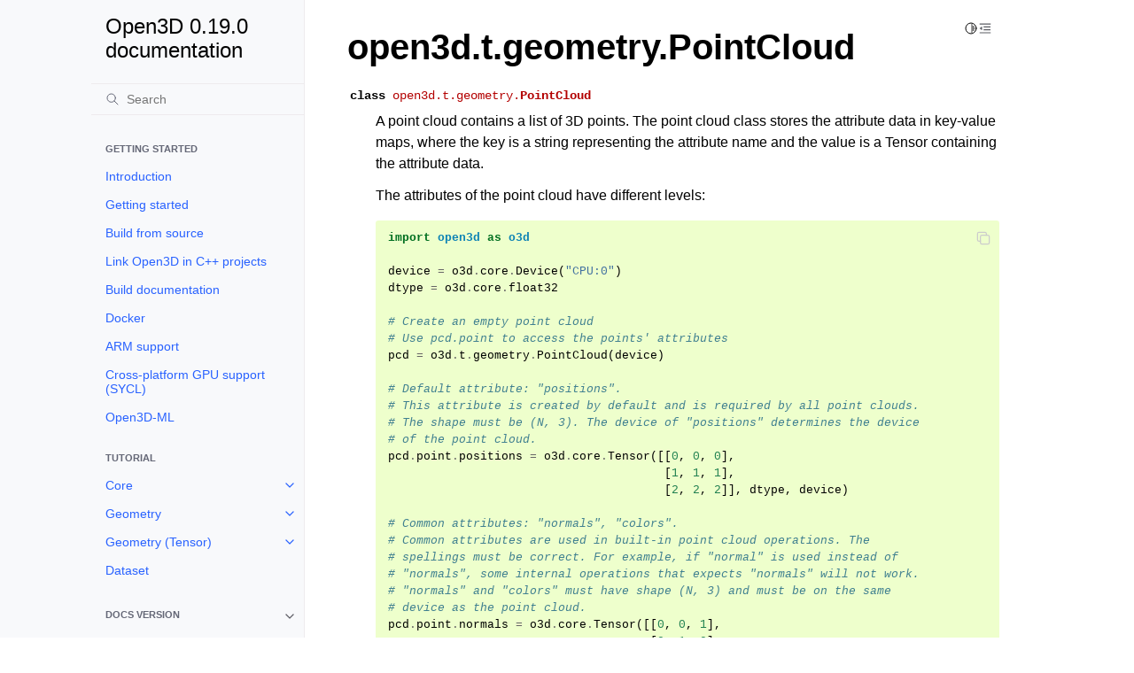

--- FILE ---
content_type: text/html
request_url: https://www.open3d.org/docs/release/python_api/open3d.t.geometry.PointCloud.html
body_size: 27794
content:
<!doctype html>
<html class="no-js" lang="en" data-content_root="">
  <head><meta charset="utf-8"/>
    <meta name="viewport" content="width=device-width,initial-scale=1"/>
    <meta name="color-scheme" content="light dark"><meta name="viewport" content="width=device-width, initial-scale=1" />
<link rel="index" title="Index" href="../genindex.html" /><link rel="search" title="Search" href="../search.html" /><link rel="next" title="open3d.t.geometry.RGBDImage" href="open3d.t.geometry.RGBDImage.html" /><link rel="prev" title="open3d.t.geometry.OrientedBoundingBox" href="open3d.t.geometry.OrientedBoundingBox.html" />

    <link rel="shortcut icon" href="../_static/open3d_logo.ico"/><!-- Generated with Sphinx 7.1.2 and Furo 2023.09.10 -->
        <title>open3d.t.geometry.PointCloud - Open3D 0.19.0 documentation</title>
      <link rel="stylesheet" type="text/css" href="../_static/pygments.css?v=03e43079" />
    <link rel="stylesheet" type="text/css" href="../_static/styles/furo.css?v=135e06be" />
    <link rel="stylesheet" type="text/css" href="../_static/copybutton.css?v=76b2166b" />
    <link rel="stylesheet" type="text/css" href="../_static/styles/furo-extensions.css?v=36a5483c" />
    <link rel="stylesheet" type="text/css" href="../_static/css/furo_overrides.css?v=72ac6ce7" />
    
    


<style>
  body {
    --color-code-background: #eeffcc;
  --color-code-foreground: black;
  
  }
  @media not print {
    body[data-theme="dark"] {
      --color-code-background: #272822;
  --color-code-foreground: #f8f8f2;
  
    }
    @media (prefers-color-scheme: dark) {
      body:not([data-theme="light"]) {
        --color-code-background: #272822;
  --color-code-foreground: #f8f8f2;
  
      }
    }
  }
</style></head>
  <body>
    
    <script>
      document.body.dataset.theme = localStorage.getItem("theme") || "auto";
    </script>
    

<svg xmlns="http://www.w3.org/2000/svg" style="display: none;">
  <symbol id="svg-toc" viewBox="0 0 24 24">
    <title>Contents</title>
    <svg stroke="currentColor" fill="currentColor" stroke-width="0" viewBox="0 0 1024 1024">
      <path d="M408 442h480c4.4 0 8-3.6 8-8v-56c0-4.4-3.6-8-8-8H408c-4.4 0-8 3.6-8 8v56c0 4.4 3.6 8 8 8zm-8 204c0 4.4 3.6 8 8 8h480c4.4 0 8-3.6 8-8v-56c0-4.4-3.6-8-8-8H408c-4.4 0-8 3.6-8 8v56zm504-486H120c-4.4 0-8 3.6-8 8v56c0 4.4 3.6 8 8 8h784c4.4 0 8-3.6 8-8v-56c0-4.4-3.6-8-8-8zm0 632H120c-4.4 0-8 3.6-8 8v56c0 4.4 3.6 8 8 8h784c4.4 0 8-3.6 8-8v-56c0-4.4-3.6-8-8-8zM115.4 518.9L271.7 642c5.8 4.6 14.4.5 14.4-6.9V388.9c0-7.4-8.5-11.5-14.4-6.9L115.4 505.1a8.74 8.74 0 0 0 0 13.8z"/>
    </svg>
  </symbol>
  <symbol id="svg-menu" viewBox="0 0 24 24">
    <title>Menu</title>
    <svg xmlns="http://www.w3.org/2000/svg" viewBox="0 0 24 24" fill="none" stroke="currentColor"
      stroke-width="2" stroke-linecap="round" stroke-linejoin="round" class="feather-menu">
      <line x1="3" y1="12" x2="21" y2="12"></line>
      <line x1="3" y1="6" x2="21" y2="6"></line>
      <line x1="3" y1="18" x2="21" y2="18"></line>
    </svg>
  </symbol>
  <symbol id="svg-arrow-right" viewBox="0 0 24 24">
    <title>Expand</title>
    <svg xmlns="http://www.w3.org/2000/svg" viewBox="0 0 24 24" fill="none" stroke="currentColor"
      stroke-width="2" stroke-linecap="round" stroke-linejoin="round" class="feather-chevron-right">
      <polyline points="9 18 15 12 9 6"></polyline>
    </svg>
  </symbol>
  <symbol id="svg-sun" viewBox="0 0 24 24">
    <title>Light mode</title>
    <svg xmlns="http://www.w3.org/2000/svg" viewBox="0 0 24 24" fill="none" stroke="currentColor"
      stroke-width="1.5" stroke-linecap="round" stroke-linejoin="round" class="feather-sun">
      <circle cx="12" cy="12" r="5"></circle>
      <line x1="12" y1="1" x2="12" y2="3"></line>
      <line x1="12" y1="21" x2="12" y2="23"></line>
      <line x1="4.22" y1="4.22" x2="5.64" y2="5.64"></line>
      <line x1="18.36" y1="18.36" x2="19.78" y2="19.78"></line>
      <line x1="1" y1="12" x2="3" y2="12"></line>
      <line x1="21" y1="12" x2="23" y2="12"></line>
      <line x1="4.22" y1="19.78" x2="5.64" y2="18.36"></line>
      <line x1="18.36" y1="5.64" x2="19.78" y2="4.22"></line>
    </svg>
  </symbol>
  <symbol id="svg-moon" viewBox="0 0 24 24">
    <title>Dark mode</title>
    <svg xmlns="http://www.w3.org/2000/svg" viewBox="0 0 24 24" fill="none" stroke="currentColor"
      stroke-width="1.5" stroke-linecap="round" stroke-linejoin="round" class="icon-tabler-moon">
      <path stroke="none" d="M0 0h24v24H0z" fill="none" />
      <path d="M12 3c.132 0 .263 0 .393 0a7.5 7.5 0 0 0 7.92 12.446a9 9 0 1 1 -8.313 -12.454z" />
    </svg>
  </symbol>
  <symbol id="svg-sun-half" viewBox="0 0 24 24">
    <title>Auto light/dark mode</title>
    <svg xmlns="http://www.w3.org/2000/svg" viewBox="0 0 24 24" fill="none" stroke="currentColor"
      stroke-width="1.5" stroke-linecap="round" stroke-linejoin="round" class="icon-tabler-shadow">
      <path stroke="none" d="M0 0h24v24H0z" fill="none"/>
      <circle cx="12" cy="12" r="9" />
      <path d="M13 12h5" />
      <path d="M13 15h4" />
      <path d="M13 18h1" />
      <path d="M13 9h4" />
      <path d="M13 6h1" />
    </svg>
  </symbol>
</svg>

<input type="checkbox" class="sidebar-toggle" name="__navigation" id="__navigation">
<input type="checkbox" class="sidebar-toggle" name="__toc" id="__toc">
<label class="overlay sidebar-overlay" for="__navigation">
  <div class="visually-hidden">Hide navigation sidebar</div>
</label>
<label class="overlay toc-overlay" for="__toc">
  <div class="visually-hidden">Hide table of contents sidebar</div>
</label>



<div class="page">
  <header class="mobile-header">
    <div class="header-left">
      <label class="nav-overlay-icon" for="__navigation">
        <div class="visually-hidden">Toggle site navigation sidebar</div>
        <i class="icon"><svg><use href="#svg-menu"></use></svg></i>
      </label>
    </div>
    <div class="header-center">
      <a href="../index.html"><div class="brand">Open3D 0.19.0 documentation</div></a>
    </div>
    <div class="header-right">
      <div class="theme-toggle-container theme-toggle-header">
        <button class="theme-toggle">
          <div class="visually-hidden">Toggle Light / Dark / Auto color theme</div>
          <svg class="theme-icon-when-auto"><use href="#svg-sun-half"></use></svg>
          <svg class="theme-icon-when-dark"><use href="#svg-moon"></use></svg>
          <svg class="theme-icon-when-light"><use href="#svg-sun"></use></svg>
        </button>
      </div>
      <label class="toc-overlay-icon toc-header-icon" for="__toc">
        <div class="visually-hidden">Toggle table of contents sidebar</div>
        <i class="icon"><svg><use href="#svg-toc"></use></svg></i>
      </label>
    </div>
  </header>
  <aside class="sidebar-drawer">
    <div class="sidebar-container">
      
      <div class="sidebar-sticky"><a class="sidebar-brand" href="../index.html">
  
  
  <span class="sidebar-brand-text">Open3D 0.19.0 documentation</span>
  
</a><form class="sidebar-search-container" method="get" action="../search.html" role="search">
  <input class="sidebar-search" placeholder="Search" name="q" aria-label="Search">
  <input type="hidden" name="check_keywords" value="yes">
  <input type="hidden" name="area" value="default">
</form>
<div id="searchbox"></div><div class="sidebar-scroll"><div class="sidebar-tree">
  <p class="caption" role="heading"><span class="caption-text">Getting Started</span></p>
<ul>
<li class="toctree-l1"><a class="reference internal" href="../introduction.html">Introduction</a></li>
<li class="toctree-l1"><a class="reference internal" href="../getting_started.html">Getting started</a></li>
<li class="toctree-l1"><a class="reference internal" href="../compilation.html">Build from source</a></li>
<li class="toctree-l1"><a class="reference internal" href="../cpp_project.html">Link Open3D in C++ projects</a></li>
<li class="toctree-l1"><a class="reference internal" href="../builddocs.html">Build documentation</a></li>
<li class="toctree-l1"><a class="reference internal" href="../docker.html">Docker</a></li>
<li class="toctree-l1"><a class="reference internal" href="../arm.html">ARM support</a></li>
<li class="toctree-l1"><a class="reference internal" href="../sycl.html">Cross-platform GPU support (SYCL)</a></li>
<li class="toctree-l1"><a class="reference internal" href="../open3d_ml.html">Open3D-ML</a></li>
</ul>
<p class="caption" role="heading"><span class="caption-text">Tutorial</span></p>
<ul>
<li class="toctree-l1 has-children"><a class="reference internal" href="../tutorial/core/index.html">Core</a><input class="toctree-checkbox" id="toctree-checkbox-1" name="toctree-checkbox-1" role="switch" type="checkbox"/><label for="toctree-checkbox-1"><div class="visually-hidden">Toggle navigation of Core</div><i class="icon"><svg><use href="#svg-arrow-right"></use></svg></i></label><ul>
<li class="toctree-l2"><a class="reference internal" href="../tutorial/core/tensor.html">Tensor</a></li>
<li class="toctree-l2"><a class="reference internal" href="../tutorial/core/hashmap.html">Hash map</a></li>
</ul>
</li>
<li class="toctree-l1 has-children"><a class="reference internal" href="../tutorial/geometry/index.html">Geometry</a><input class="toctree-checkbox" id="toctree-checkbox-2" name="toctree-checkbox-2" role="switch" type="checkbox"/><label for="toctree-checkbox-2"><div class="visually-hidden">Toggle navigation of Geometry</div><i class="icon"><svg><use href="#svg-arrow-right"></use></svg></i></label><ul>
<li class="toctree-l2"><a class="reference internal" href="../tutorial/geometry/pointcloud.html">Point cloud</a></li>
<li class="toctree-l2"><a class="reference internal" href="../tutorial/geometry/mesh.html">Mesh</a></li>
<li class="toctree-l2"><a class="reference internal" href="../tutorial/geometry/rgbd_image.html">RGBD images</a></li>
<li class="toctree-l2"><a class="reference internal" href="../tutorial/geometry/kdtree.html">KDTree</a></li>
<li class="toctree-l2"><a class="reference internal" href="../tutorial/geometry/file_io.html">File IO</a></li>
<li class="toctree-l2"><a class="reference internal" href="../tutorial/geometry/pointcloud_outlier_removal.html">Point cloud outlier removal</a></li>
<li class="toctree-l2"><a class="reference internal" href="../tutorial/geometry/voxelization.html">Voxelization</a></li>
<li class="toctree-l2"><a class="reference internal" href="../tutorial/geometry/octree.html">Octree</a></li>
<li class="toctree-l2"><a class="reference internal" href="../tutorial/geometry/surface_reconstruction.html">Surface reconstruction</a></li>
<li class="toctree-l2"><a class="reference internal" href="../tutorial/geometry/transformation.html">Transformation</a></li>
<li class="toctree-l2"><a class="reference internal" href="../tutorial/geometry/mesh_deformation.html">Mesh deformation</a></li>
<li class="toctree-l2"><a class="reference internal" href="../tutorial/geometry/iss_keypoint_detector.html">Intrinsic shape signatures (ISS)</a></li>
<li class="toctree-l2"><a class="reference internal" href="../tutorial/geometry/ray_casting.html">Ray Casting</a></li>
<li class="toctree-l2"><a class="reference internal" href="../tutorial/geometry/distance_queries.html">Distance Queries</a></li>
<li class="toctree-l2"><a class="reference internal" href="../tutorial/geometry/uvmaps.html">UV Maps</a></li>
<li class="toctree-l2"><a class="reference internal" href="../tutorial/geometry/python_interface.html">Python Interface</a></li>
<li class="toctree-l2"><a class="reference internal" href="../tutorial/geometry/working_with_numpy.html">Working with NumPy</a></li>
</ul>
</li>
<li class="toctree-l1 has-children"><a class="reference internal" href="../tutorial/t_geometry/index.html">Geometry (Tensor)</a><input class="toctree-checkbox" id="toctree-checkbox-3" name="toctree-checkbox-3" role="switch" type="checkbox"/><label for="toctree-checkbox-3"><div class="visually-hidden">Toggle navigation of Geometry (Tensor)</div><i class="icon"><svg><use href="#svg-arrow-right"></use></svg></i></label><ul>
<li class="toctree-l2"><a class="reference internal" href="../tutorial/t_geometry/pointcloud.html">PointCloud</a></li>
</ul>
</li>
<li class="toctree-l1"><a class="reference internal" href="../tutorial/data/index.html">Dataset</a></li>
<li class="toctree-l1 has-children"><a class="reference internal" href="../tutorial/visualization/index.html">Visualization</a><input class="toctree-checkbox" id="toctree-checkbox-4" name="toctree-checkbox-4" role="switch" type="checkbox"/><label for="toctree-checkbox-4"><div class="visually-hidden">Toggle navigation of Visualization</div><i class="icon"><svg><use href="#svg-arrow-right"></use></svg></i></label><ul>
<li class="toctree-l2"><a class="reference internal" href="../tutorial/visualization/visualization.html">Visualization</a></li>
<li class="toctree-l2"><a class="reference internal" href="../tutorial/visualization/customized_visualization.html">Customized visualization</a></li>
<li class="toctree-l2"><a class="reference internal" href="../tutorial/visualization/interactive_visualization.html">Interactive visualization</a></li>
<li class="toctree-l2"><a class="reference internal" href="../tutorial/visualization/non_blocking_visualization.html">Non-blocking visualization</a></li>
<li class="toctree-l2"><a class="reference internal" href="../tutorial/visualization/headless_rendering.html">Headless rendering</a></li>
<li class="toctree-l2"><a class="reference internal" href="../tutorial/visualization/cpu_rendering.html">CPU (Software) Rendering</a></li>
<li class="toctree-l2"><a class="reference internal" href="../tutorial/visualization/web_visualizer.html">Web visualizer and Jupyter</a></li>
<li class="toctree-l2"><a class="reference internal" href="../tutorial/visualization/tensorboard_plugin.html">Open3D for TensorBoard</a></li>
</ul>
</li>
<li class="toctree-l1 has-children"><a class="reference internal" href="../tutorial/pipelines/index.html">Pipelines</a><input class="toctree-checkbox" id="toctree-checkbox-5" name="toctree-checkbox-5" role="switch" type="checkbox"/><label for="toctree-checkbox-5"><div class="visually-hidden">Toggle navigation of Pipelines</div><i class="icon"><svg><use href="#svg-arrow-right"></use></svg></i></label><ul>
<li class="toctree-l2"><a class="reference internal" href="../tutorial/pipelines/icp_registration.html">ICP registration</a></li>
<li class="toctree-l2"><a class="reference internal" href="../tutorial/pipelines/robust_kernels.html">Robust kernels</a></li>
<li class="toctree-l2"><a class="reference internal" href="../tutorial/pipelines/colored_pointcloud_registration.html">Colored point cloud registration</a></li>
<li class="toctree-l2"><a class="reference internal" href="../tutorial/pipelines/global_registration.html">Global registration</a></li>
<li class="toctree-l2"><a class="reference internal" href="../tutorial/pipelines/multiway_registration.html">Multiway registration</a></li>
<li class="toctree-l2"><a class="reference internal" href="../tutorial/pipelines/rgbd_integration.html">RGBD integration</a></li>
<li class="toctree-l2"><a class="reference internal" href="../tutorial/pipelines/rgbd_odometry.html">RGBD Odometry</a></li>
<li class="toctree-l2"><a class="reference internal" href="../tutorial/pipelines/color_map_optimization.html">Color Map Optimization</a></li>
</ul>
</li>
<li class="toctree-l1 has-children"><a class="reference internal" href="../tutorial/t_pipelines/index.html">Pipelines (Tensor)</a><input class="toctree-checkbox" id="toctree-checkbox-6" name="toctree-checkbox-6" role="switch" type="checkbox"/><label for="toctree-checkbox-6"><div class="visually-hidden">Toggle navigation of Pipelines (Tensor)</div><i class="icon"><svg><use href="#svg-arrow-right"></use></svg></i></label><ul>
<li class="toctree-l2"><a class="reference internal" href="../tutorial/t_pipelines/t_icp_registration.html">ICP registration</a></li>
<li class="toctree-l2"><a class="reference internal" href="../tutorial/t_pipelines/t_robust_kernel.html">Robust Kernel</a></li>
</ul>
</li>
<li class="toctree-l1 has-children"><a class="reference internal" href="../tutorial/reconstruction_system/index.html">Reconstruction system</a><input class="toctree-checkbox" id="toctree-checkbox-7" name="toctree-checkbox-7" role="switch" type="checkbox"/><label for="toctree-checkbox-7"><div class="visually-hidden">Toggle navigation of Reconstruction system</div><i class="icon"><svg><use href="#svg-arrow-right"></use></svg></i></label><ul>
<li class="toctree-l2"><a class="reference internal" href="../tutorial/reconstruction_system/system_overview.html">System overview</a></li>
<li class="toctree-l2"><a class="reference internal" href="../tutorial/reconstruction_system/make_fragments.html">Make fragments</a></li>
<li class="toctree-l2"><a class="reference internal" href="../tutorial/reconstruction_system/register_fragments.html">Register fragments</a></li>
<li class="toctree-l2"><a class="reference internal" href="../tutorial/reconstruction_system/refine_registration.html">Refine registration</a></li>
<li class="toctree-l2"><a class="reference internal" href="../tutorial/reconstruction_system/integrate_scene.html">Integrate scene</a></li>
<li class="toctree-l2"><a class="reference internal" href="../tutorial/reconstruction_system/capture_your_own_dataset.html">Capture your own dataset</a></li>
</ul>
</li>
<li class="toctree-l1 has-children"><a class="reference internal" href="../tutorial/t_reconstruction_system/index.html">Reconstruction system (Tensor)</a><input class="toctree-checkbox" id="toctree-checkbox-8" name="toctree-checkbox-8" role="switch" type="checkbox"/><label for="toctree-checkbox-8"><div class="visually-hidden">Toggle navigation of Reconstruction system (Tensor)</div><i class="icon"><svg><use href="#svg-arrow-right"></use></svg></i></label><ul>
<li class="toctree-l2"><a class="reference internal" href="../tutorial/t_reconstruction_system/voxel_block_grid.html">Voxel Block Grid</a></li>
<li class="toctree-l2"><a class="reference internal" href="../tutorial/t_reconstruction_system/integration.html">TSDF Integration</a></li>
<li class="toctree-l2"><a class="reference internal" href="../tutorial/t_reconstruction_system/customized_integration.html">Customized Integration</a></li>
<li class="toctree-l2"><a class="reference internal" href="../tutorial/t_reconstruction_system/ray_casting.html">Ray Casting in a Voxel Block Grid</a></li>
<li class="toctree-l2"><a class="reference internal" href="../tutorial/t_reconstruction_system/dense_slam.html">Dense RGB-D SLAM</a></li>
</ul>
</li>
<li class="toctree-l1 has-children"><a class="reference internal" href="../tutorial/sensor/index.html">Sensor</a><input class="toctree-checkbox" id="toctree-checkbox-9" name="toctree-checkbox-9" role="switch" type="checkbox"/><label for="toctree-checkbox-9"><div class="visually-hidden">Toggle navigation of Sensor</div><i class="icon"><svg><use href="#svg-arrow-right"></use></svg></i></label><ul>
<li class="toctree-l2"><a class="reference internal" href="../tutorial/sensor/azure_kinect.html">Azure Kinect with Open3D</a></li>
<li class="toctree-l2"><a class="reference internal" href="../tutorial/sensor/realsense.html">RealSense with Open3D</a></li>
</ul>
</li>
<li class="toctree-l1"><a class="reference internal" href="../tutorial/reference.html">Reference</a></li>
</ul>
<p class="caption" role="heading"><span class="caption-text">Python API</span></p>
<ul class="current">
<li class="toctree-l1 has-children"><a class="reference internal" href="open3d.camera.html">open3d.camera</a><input class="toctree-checkbox" id="toctree-checkbox-10" name="toctree-checkbox-10" role="switch" type="checkbox"/><label for="toctree-checkbox-10"><div class="visually-hidden">Toggle navigation of open3d.camera</div><i class="icon"><svg><use href="#svg-arrow-right"></use></svg></i></label><ul>
<li class="toctree-l2"><a class="reference internal" href="open3d.camera.PinholeCameraIntrinsic.html">PinholeCameraIntrinsic</a></li>
<li class="toctree-l2"><a class="reference internal" href="open3d.camera.PinholeCameraIntrinsicParameters.html">PinholeCameraIntrinsicParameters</a></li>
<li class="toctree-l2"><a class="reference internal" href="open3d.camera.PinholeCameraParameters.html">PinholeCameraParameters</a></li>
<li class="toctree-l2"><a class="reference internal" href="open3d.camera.PinholeCameraTrajectory.html">PinholeCameraTrajectory</a></li>
</ul>
</li>
<li class="toctree-l1 has-children"><a class="reference internal" href="open3d.core.html">open3d.core</a><input class="toctree-checkbox" id="toctree-checkbox-11" name="toctree-checkbox-11" role="switch" type="checkbox"/><label for="toctree-checkbox-11"><div class="visually-hidden">Toggle navigation of open3d.core</div><i class="icon"><svg><use href="#svg-arrow-right"></use></svg></i></label><ul>
<li class="toctree-l2"><a class="reference internal" href="open3d.core.Blob.html">Blob</a></li>
<li class="toctree-l2"><a class="reference internal" href="open3d.core.Device.html">Device</a></li>
<li class="toctree-l2"><a class="reference internal" href="open3d.core.Dtype.html">Dtype</a></li>
<li class="toctree-l2"><a class="reference internal" href="open3d.core.DynamicSizeVector.html">DynamicSizeVector</a></li>
<li class="toctree-l2"><a class="reference internal" href="open3d.core.HashMap.html">HashMap</a></li>
<li class="toctree-l2"><a class="reference internal" href="open3d.core.HashSet.html">HashSet</a></li>
<li class="toctree-l2"><a class="reference internal" href="open3d.core.Scalar.html">Scalar</a></li>
<li class="toctree-l2"><a class="reference internal" href="open3d.core.SizeVector.html">SizeVector</a></li>
<li class="toctree-l2"><a class="reference internal" href="open3d.core.Tensor.html">Tensor</a></li>
<li class="toctree-l2"><a class="reference internal" href="open3d.core.capsule.html">capsule</a></li>
<li class="toctree-l2"><a class="reference internal" href="open3d.core.addmm.html">addmm</a></li>
<li class="toctree-l2"><a class="reference internal" href="open3d.core.append.html">append</a></li>
<li class="toctree-l2"><a class="reference internal" href="open3d.core.concatenate.html">concatenate</a></li>
<li class="toctree-l2"><a class="reference internal" href="open3d.core.det.html">det</a></li>
<li class="toctree-l2"><a class="reference internal" href="open3d.core.inv.html">inv</a></li>
<li class="toctree-l2"><a class="reference internal" href="open3d.core.lstsq.html">lstsq</a></li>
<li class="toctree-l2"><a class="reference internal" href="open3d.core.lu.html">lu</a></li>
<li class="toctree-l2"><a class="reference internal" href="open3d.core.lu_ipiv.html">lu_ipiv</a></li>
<li class="toctree-l2"><a class="reference internal" href="open3d.core.matmul.html">matmul</a></li>
<li class="toctree-l2"><a class="reference internal" href="open3d.core.maximum.html">maximum</a></li>
<li class="toctree-l2"><a class="reference internal" href="open3d.core.minimum.html">minimum</a></li>
<li class="toctree-l2"><a class="reference internal" href="open3d.core.solve.html">solve</a></li>
<li class="toctree-l2"><a class="reference internal" href="open3d.core.svd.html">svd</a></li>
<li class="toctree-l2"><a class="reference internal" href="open3d.core.sycl_demo.html">sycl_demo</a></li>
<li class="toctree-l2"><a class="reference internal" href="open3d.core.tril.html">tril</a></li>
<li class="toctree-l2"><a class="reference internal" href="open3d.core.triu.html">triu</a></li>
<li class="toctree-l2"><a class="reference internal" href="open3d.core.triul.html">triul</a></li>
<li class="toctree-l2 has-children"><a class="reference internal" href="open3d.core.nns.html">nns</a><input class="toctree-checkbox" id="toctree-checkbox-12" name="toctree-checkbox-12" role="switch" type="checkbox"/><label for="toctree-checkbox-12"><div class="visually-hidden">Toggle navigation of nns</div><i class="icon"><svg><use href="#svg-arrow-right"></use></svg></i></label><ul>
<li class="toctree-l3"><a class="reference internal" href="open3d.core.nns.NearestNeighborSearch.html">NearestNeighborSearch</a></li>
</ul>
</li>
</ul>
</li>
<li class="toctree-l1 has-children"><a class="reference internal" href="open3d.data.html">open3d.data</a><input class="toctree-checkbox" id="toctree-checkbox-13" name="toctree-checkbox-13" role="switch" type="checkbox"/><label for="toctree-checkbox-13"><div class="visually-hidden">Toggle navigation of open3d.data</div><i class="icon"><svg><use href="#svg-arrow-right"></use></svg></i></label><ul>
<li class="toctree-l2"><a class="reference internal" href="open3d.data.ArmadilloMesh.html">ArmadilloMesh</a></li>
<li class="toctree-l2"><a class="reference internal" href="open3d.data.AvocadoModel.html">AvocadoModel</a></li>
<li class="toctree-l2"><a class="reference internal" href="open3d.data.BedroomRGBDImages.html">BedroomRGBDImages</a></li>
<li class="toctree-l2"><a class="reference internal" href="open3d.data.BunnyMesh.html">BunnyMesh</a></li>
<li class="toctree-l2"><a class="reference internal" href="open3d.data.CrateModel.html">CrateModel</a></li>
<li class="toctree-l2"><a class="reference internal" href="open3d.data.DamagedHelmetModel.html">DamagedHelmetModel</a></li>
<li class="toctree-l2"><a class="reference internal" href="open3d.data.DataDescriptor.html">DataDescriptor</a></li>
<li class="toctree-l2"><a class="reference internal" href="open3d.data.Dataset.html">Dataset</a></li>
<li class="toctree-l2"><a class="reference internal" href="open3d.data.DemoColoredICPPointClouds.html">DemoColoredICPPointClouds</a></li>
<li class="toctree-l2"><a class="reference internal" href="open3d.data.DemoCropPointCloud.html">DemoCropPointCloud</a></li>
<li class="toctree-l2"><a class="reference internal" href="open3d.data.DemoCustomVisualization.html">DemoCustomVisualization</a></li>
<li class="toctree-l2"><a class="reference internal" href="open3d.data.DemoDopplerICPSequence.html">DemoDopplerICPSequence</a></li>
<li class="toctree-l2"><a class="reference internal" href="open3d.data.DemoFeatureMatchingPointClouds.html">DemoFeatureMatchingPointClouds</a></li>
<li class="toctree-l2"><a class="reference internal" href="open3d.data.DemoICPPointClouds.html">DemoICPPointClouds</a></li>
<li class="toctree-l2"><a class="reference internal" href="open3d.data.DemoPoseGraphOptimization.html">DemoPoseGraphOptimization</a></li>
<li class="toctree-l2"><a class="reference internal" href="open3d.data.DownloadDataset.html">DownloadDataset</a></li>
<li class="toctree-l2"><a class="reference internal" href="open3d.data.EaglePointCloud.html">EaglePointCloud</a></li>
<li class="toctree-l2"><a class="reference internal" href="open3d.data.FlightHelmetModel.html">FlightHelmetModel</a></li>
<li class="toctree-l2"><a class="reference internal" href="open3d.data.JackJackL515Bag.html">JackJackL515Bag</a></li>
<li class="toctree-l2"><a class="reference internal" href="open3d.data.JuneauImage.html">JuneauImage</a></li>
<li class="toctree-l2"><a class="reference internal" href="open3d.data.KnotMesh.html">KnotMesh</a></li>
<li class="toctree-l2"><a class="reference internal" href="open3d.data.LivingRoomPointClouds.html">LivingRoomPointClouds</a></li>
<li class="toctree-l2"><a class="reference internal" href="open3d.data.LoungeRGBDImages.html">LoungeRGBDImages</a></li>
<li class="toctree-l2"><a class="reference internal" href="open3d.data.MetalTexture.html">MetalTexture</a></li>
<li class="toctree-l2"><a class="reference internal" href="open3d.data.MonkeyModel.html">MonkeyModel</a></li>
<li class="toctree-l2"><a class="reference internal" href="open3d.data.OfficePointClouds.html">OfficePointClouds</a></li>
<li class="toctree-l2"><a class="reference internal" href="open3d.data.PCDPointCloud.html">PCDPointCloud</a></li>
<li class="toctree-l2"><a class="reference internal" href="open3d.data.PLYPointCloud.html">PLYPointCloud</a></li>
<li class="toctree-l2"><a class="reference internal" href="open3d.data.PaintedPlasterTexture.html">PaintedPlasterTexture</a></li>
<li class="toctree-l2"><a class="reference internal" href="open3d.data.RedwoodIndoorLivingRoom1.html">RedwoodIndoorLivingRoom1</a></li>
<li class="toctree-l2"><a class="reference internal" href="open3d.data.RedwoodIndoorLivingRoom2.html">RedwoodIndoorLivingRoom2</a></li>
<li class="toctree-l2"><a class="reference internal" href="open3d.data.RedwoodIndoorOffice1.html">RedwoodIndoorOffice1</a></li>
<li class="toctree-l2"><a class="reference internal" href="open3d.data.RedwoodIndoorOffice2.html">RedwoodIndoorOffice2</a></li>
<li class="toctree-l2"><a class="reference internal" href="open3d.data.SampleFountainRGBDImages.html">SampleFountainRGBDImages</a></li>
<li class="toctree-l2"><a class="reference internal" href="open3d.data.SampleL515Bag.html">SampleL515Bag</a></li>
<li class="toctree-l2"><a class="reference internal" href="open3d.data.SampleNYURGBDImage.html">SampleNYURGBDImage</a></li>
<li class="toctree-l2"><a class="reference internal" href="open3d.data.SampleRedwoodRGBDImages.html">SampleRedwoodRGBDImages</a></li>
<li class="toctree-l2"><a class="reference internal" href="open3d.data.SampleSUNRGBDImage.html">SampleSUNRGBDImage</a></li>
<li class="toctree-l2"><a class="reference internal" href="open3d.data.SampleTUMRGBDImage.html">SampleTUMRGBDImage</a></li>
<li class="toctree-l2"><a class="reference internal" href="open3d.data.SwordModel.html">SwordModel</a></li>
<li class="toctree-l2"><a class="reference internal" href="open3d.data.TerrazzoTexture.html">TerrazzoTexture</a></li>
<li class="toctree-l2"><a class="reference internal" href="open3d.data.TilesTexture.html">TilesTexture</a></li>
<li class="toctree-l2"><a class="reference internal" href="open3d.data.WoodFloorTexture.html">WoodFloorTexture</a></li>
<li class="toctree-l2"><a class="reference internal" href="open3d.data.WoodTexture.html">WoodTexture</a></li>
</ul>
</li>
<li class="toctree-l1 has-children"><a class="reference internal" href="open3d.geometry.html">open3d.geometry</a><input class="toctree-checkbox" id="toctree-checkbox-14" name="toctree-checkbox-14" role="switch" type="checkbox"/><label for="toctree-checkbox-14"><div class="visually-hidden">Toggle navigation of open3d.geometry</div><i class="icon"><svg><use href="#svg-arrow-right"></use></svg></i></label><ul>
<li class="toctree-l2"><a class="reference internal" href="open3d.geometry.AxisAlignedBoundingBox.html">AxisAlignedBoundingBox</a></li>
<li class="toctree-l2"><a class="reference internal" href="open3d.geometry.DeformAsRigidAsPossibleEnergy.html">DeformAsRigidAsPossibleEnergy</a></li>
<li class="toctree-l2"><a class="reference internal" href="open3d.geometry.FilterScope.html">FilterScope</a></li>
<li class="toctree-l2"><a class="reference internal" href="open3d.geometry.Geometry.html">Geometry</a></li>
<li class="toctree-l2"><a class="reference internal" href="open3d.geometry.Geometry2D.html">Geometry2D</a></li>
<li class="toctree-l2"><a class="reference internal" href="open3d.geometry.Geometry3D.html">Geometry3D</a></li>
<li class="toctree-l2"><a class="reference internal" href="open3d.geometry.HalfEdge.html">HalfEdge</a></li>
<li class="toctree-l2"><a class="reference internal" href="open3d.geometry.HalfEdgeTriangleMesh.html">HalfEdgeTriangleMesh</a></li>
<li class="toctree-l2"><a class="reference internal" href="open3d.geometry.Image.html">Image</a></li>
<li class="toctree-l2"><a class="reference internal" href="open3d.geometry.ImageFilterType.html">ImageFilterType</a></li>
<li class="toctree-l2"><a class="reference internal" href="open3d.geometry.KDTreeFlann.html">KDTreeFlann</a></li>
<li class="toctree-l2"><a class="reference internal" href="open3d.geometry.KDTreeSearchParam.html">KDTreeSearchParam</a></li>
<li class="toctree-l2"><a class="reference internal" href="open3d.geometry.KDTreeSearchParamHybrid.html">KDTreeSearchParamHybrid</a></li>
<li class="toctree-l2"><a class="reference internal" href="open3d.geometry.KDTreeSearchParamKNN.html">KDTreeSearchParamKNN</a></li>
<li class="toctree-l2"><a class="reference internal" href="open3d.geometry.KDTreeSearchParamRadius.html">KDTreeSearchParamRadius</a></li>
<li class="toctree-l2"><a class="reference internal" href="open3d.geometry.LineSet.html">LineSet</a></li>
<li class="toctree-l2"><a class="reference internal" href="open3d.geometry.MeshBase.html">MeshBase</a></li>
<li class="toctree-l2"><a class="reference internal" href="open3d.geometry.Octree.html">Octree</a></li>
<li class="toctree-l2"><a class="reference internal" href="open3d.geometry.OctreeColorLeafNode.html">OctreeColorLeafNode</a></li>
<li class="toctree-l2"><a class="reference internal" href="open3d.geometry.OctreeInternalNode.html">OctreeInternalNode</a></li>
<li class="toctree-l2"><a class="reference internal" href="open3d.geometry.OctreeInternalPointNode.html">OctreeInternalPointNode</a></li>
<li class="toctree-l2"><a class="reference internal" href="open3d.geometry.OctreeLeafNode.html">OctreeLeafNode</a></li>
<li class="toctree-l2"><a class="reference internal" href="open3d.geometry.OctreeNode.html">OctreeNode</a></li>
<li class="toctree-l2"><a class="reference internal" href="open3d.geometry.OctreeNodeInfo.html">OctreeNodeInfo</a></li>
<li class="toctree-l2"><a class="reference internal" href="open3d.geometry.OctreePointColorLeafNode.html">OctreePointColorLeafNode</a></li>
<li class="toctree-l2"><a class="reference internal" href="open3d.geometry.OrientedBoundingBox.html">OrientedBoundingBox</a></li>
<li class="toctree-l2"><a class="reference internal" href="open3d.geometry.PointCloud.html">PointCloud</a></li>
<li class="toctree-l2"><a class="reference internal" href="open3d.geometry.RGBDImage.html">RGBDImage</a></li>
<li class="toctree-l2"><a class="reference internal" href="open3d.geometry.SimplificationContraction.html">SimplificationContraction</a></li>
<li class="toctree-l2"><a class="reference internal" href="open3d.geometry.TetraMesh.html">TetraMesh</a></li>
<li class="toctree-l2"><a class="reference internal" href="open3d.geometry.TriangleMesh.html">TriangleMesh</a></li>
<li class="toctree-l2"><a class="reference internal" href="open3d.geometry.Voxel.html">Voxel</a></li>
<li class="toctree-l2"><a class="reference internal" href="open3d.geometry.VoxelGrid.html">VoxelGrid</a></li>
<li class="toctree-l2"><a class="reference internal" href="open3d.geometry.get_rotation_matrix_from_axis_angle.html">get_rotation_matrix_from_axis_angle</a></li>
<li class="toctree-l2"><a class="reference internal" href="open3d.geometry.get_rotation_matrix_from_quaternion.html">get_rotation_matrix_from_quaternion</a></li>
<li class="toctree-l2"><a class="reference internal" href="open3d.geometry.get_rotation_matrix_from_xyz.html">get_rotation_matrix_from_xyz</a></li>
<li class="toctree-l2"><a class="reference internal" href="open3d.geometry.get_rotation_matrix_from_xzy.html">get_rotation_matrix_from_xzy</a></li>
<li class="toctree-l2"><a class="reference internal" href="open3d.geometry.get_rotation_matrix_from_yxz.html">get_rotation_matrix_from_yxz</a></li>
<li class="toctree-l2"><a class="reference internal" href="open3d.geometry.get_rotation_matrix_from_yzx.html">get_rotation_matrix_from_yzx</a></li>
<li class="toctree-l2"><a class="reference internal" href="open3d.geometry.get_rotation_matrix_from_zxy.html">get_rotation_matrix_from_zxy</a></li>
<li class="toctree-l2"><a class="reference internal" href="open3d.geometry.get_rotation_matrix_from_zyx.html">get_rotation_matrix_from_zyx</a></li>
</ul>
</li>
<li class="toctree-l1 has-children"><a class="reference internal" href="open3d.io.html">open3d.io</a><input class="toctree-checkbox" id="toctree-checkbox-15" name="toctree-checkbox-15" role="switch" type="checkbox"/><label for="toctree-checkbox-15"><div class="visually-hidden">Toggle navigation of open3d.io</div><i class="icon"><svg><use href="#svg-arrow-right"></use></svg></i></label><ul>
<li class="toctree-l2"><a class="reference internal" href="open3d.io.AzureKinectMKVMetadata.html">AzureKinectMKVMetadata</a></li>
<li class="toctree-l2"><a class="reference internal" href="open3d.io.AzureKinectMKVReader.html">AzureKinectMKVReader</a></li>
<li class="toctree-l2"><a class="reference internal" href="open3d.io.AzureKinectRecorder.html">AzureKinectRecorder</a></li>
<li class="toctree-l2"><a class="reference internal" href="open3d.io.AzureKinectSensor.html">AzureKinectSensor</a></li>
<li class="toctree-l2"><a class="reference internal" href="open3d.io.AzureKinectSensorConfig.html">AzureKinectSensorConfig</a></li>
<li class="toctree-l2"><a class="reference internal" href="open3d.io.FileGeometry.html">FileGeometry</a></li>
<li class="toctree-l2"><a class="reference internal" href="open3d.io.read_azure_kinect_mkv_metadata.html">read_azure_kinect_mkv_metadata</a></li>
<li class="toctree-l2"><a class="reference internal" href="open3d.io.read_azure_kinect_sensor_config.html">read_azure_kinect_sensor_config</a></li>
<li class="toctree-l2"><a class="reference internal" href="open3d.io.read_feature.html">read_feature</a></li>
<li class="toctree-l2"><a class="reference internal" href="open3d.io.read_file_geometry_type.html">read_file_geometry_type</a></li>
<li class="toctree-l2"><a class="reference internal" href="open3d.io.read_image.html">read_image</a></li>
<li class="toctree-l2"><a class="reference internal" href="open3d.io.read_line_set.html">read_line_set</a></li>
<li class="toctree-l2"><a class="reference internal" href="open3d.io.read_octree.html">read_octree</a></li>
<li class="toctree-l2"><a class="reference internal" href="open3d.io.read_pinhole_camera_intrinsic.html">read_pinhole_camera_intrinsic</a></li>
<li class="toctree-l2"><a class="reference internal" href="open3d.io.read_pinhole_camera_parameters.html">read_pinhole_camera_parameters</a></li>
<li class="toctree-l2"><a class="reference internal" href="open3d.io.read_pinhole_camera_trajectory.html">read_pinhole_camera_trajectory</a></li>
<li class="toctree-l2"><a class="reference internal" href="open3d.io.read_point_cloud.html">read_point_cloud</a></li>
<li class="toctree-l2"><a class="reference internal" href="open3d.io.read_point_cloud_from_bytes.html">read_point_cloud_from_bytes</a></li>
<li class="toctree-l2"><a class="reference internal" href="open3d.io.read_pose_graph.html">read_pose_graph</a></li>
<li class="toctree-l2"><a class="reference internal" href="open3d.io.read_triangle_mesh.html">read_triangle_mesh</a></li>
<li class="toctree-l2"><a class="reference internal" href="open3d.io.read_triangle_model.html">read_triangle_model</a></li>
<li class="toctree-l2"><a class="reference internal" href="open3d.io.read_voxel_grid.html">read_voxel_grid</a></li>
<li class="toctree-l2"><a class="reference internal" href="open3d.io.write_azure_kinect_mkv_metadata.html">write_azure_kinect_mkv_metadata</a></li>
<li class="toctree-l2"><a class="reference internal" href="open3d.io.write_azure_kinect_sensor_config.html">write_azure_kinect_sensor_config</a></li>
<li class="toctree-l2"><a class="reference internal" href="open3d.io.write_feature.html">write_feature</a></li>
<li class="toctree-l2"><a class="reference internal" href="open3d.io.write_image.html">write_image</a></li>
<li class="toctree-l2"><a class="reference internal" href="open3d.io.write_line_set.html">write_line_set</a></li>
<li class="toctree-l2"><a class="reference internal" href="open3d.io.write_octree.html">write_octree</a></li>
<li class="toctree-l2"><a class="reference internal" href="open3d.io.write_pinhole_camera_intrinsic.html">write_pinhole_camera_intrinsic</a></li>
<li class="toctree-l2"><a class="reference internal" href="open3d.io.write_pinhole_camera_parameters.html">write_pinhole_camera_parameters</a></li>
<li class="toctree-l2"><a class="reference internal" href="open3d.io.write_pinhole_camera_trajectory.html">write_pinhole_camera_trajectory</a></li>
<li class="toctree-l2"><a class="reference internal" href="open3d.io.write_point_cloud.html">write_point_cloud</a></li>
<li class="toctree-l2"><a class="reference internal" href="open3d.io.write_point_cloud_to_bytes.html">write_point_cloud_to_bytes</a></li>
<li class="toctree-l2"><a class="reference internal" href="open3d.io.write_pose_graph.html">write_pose_graph</a></li>
<li class="toctree-l2"><a class="reference internal" href="open3d.io.write_triangle_mesh.html">write_triangle_mesh</a></li>
<li class="toctree-l2"><a class="reference internal" href="open3d.io.write_voxel_grid.html">write_voxel_grid</a></li>
<li class="toctree-l2 has-children"><a class="reference internal" href="open3d.io.rpc.html">rpc</a><input class="toctree-checkbox" id="toctree-checkbox-16" name="toctree-checkbox-16" role="switch" type="checkbox"/><label for="toctree-checkbox-16"><div class="visually-hidden">Toggle navigation of rpc</div><i class="icon"><svg><use href="#svg-arrow-right"></use></svg></i></label><ul>
<li class="toctree-l3"><a class="reference internal" href="open3d.io.rpc.BufferConnection.html">BufferConnection</a></li>
<li class="toctree-l3"><a class="reference internal" href="open3d.io.rpc.Connection.html">Connection</a></li>
<li class="toctree-l3"><a class="reference internal" href="open3d.io.rpc.destroy_zmq_context.html">destroy_zmq_context</a></li>
<li class="toctree-l3"><a class="reference internal" href="open3d.io.rpc.data_buffer_to_meta_geometry.html">data_buffer_to_meta_geometry</a></li>
<li class="toctree-l3"><a class="reference internal" href="open3d.io.rpc.set_active_camera.html">set_active_camera</a></li>
<li class="toctree-l3"><a class="reference internal" href="open3d.io.rpc.set_legacy_camera.html">set_legacy_camera</a></li>
<li class="toctree-l3"><a class="reference internal" href="open3d.io.rpc.set_mesh_data.html">set_mesh_data</a></li>
<li class="toctree-l3"><a class="reference internal" href="open3d.io.rpc.set_point_cloud.html">set_point_cloud</a></li>
<li class="toctree-l3"><a class="reference internal" href="open3d.io.rpc.set_time.html">set_time</a></li>
<li class="toctree-l3"><a class="reference internal" href="open3d.io.rpc.set_triangle_mesh.html">set_triangle_mesh</a></li>
</ul>
</li>
</ul>
</li>
<li class="toctree-l1 current has-children"><a class="reference internal" href="open3d.t.html">open3d.t</a><input checked="" class="toctree-checkbox" id="toctree-checkbox-17" name="toctree-checkbox-17" role="switch" type="checkbox"/><label for="toctree-checkbox-17"><div class="visually-hidden">Toggle navigation of open3d.t</div><i class="icon"><svg><use href="#svg-arrow-right"></use></svg></i></label><ul class="current">
<li class="toctree-l2 current has-children"><a class="reference internal" href="open3d.t.geometry.html">geometry</a><input checked="" class="toctree-checkbox" id="toctree-checkbox-18" name="toctree-checkbox-18" role="switch" type="checkbox"/><label for="toctree-checkbox-18"><div class="visually-hidden">Toggle navigation of geometry</div><i class="icon"><svg><use href="#svg-arrow-right"></use></svg></i></label><ul class="current">
<li class="toctree-l3"><a class="reference internal" href="open3d.t.geometry.AxisAlignedBoundingBox.html">AxisAlignedBoundingBox</a></li>
<li class="toctree-l3"><a class="reference internal" href="open3d.t.geometry.DrawableGeometry.html">DrawableGeometry</a></li>
<li class="toctree-l3"><a class="reference internal" href="open3d.t.geometry.Geometry.html">Geometry</a></li>
<li class="toctree-l3"><a class="reference internal" href="open3d.t.geometry.Image.html">Image</a></li>
<li class="toctree-l3"><a class="reference internal" href="open3d.t.geometry.InterpType.html">InterpType</a></li>
<li class="toctree-l3"><a class="reference internal" href="open3d.t.geometry.LineSet.html">LineSet</a></li>
<li class="toctree-l3"><a class="reference internal" href="open3d.t.geometry.Metric.html">Metric</a></li>
<li class="toctree-l3"><a class="reference internal" href="open3d.t.geometry.MetricParameters.html">MetricParameters</a></li>
<li class="toctree-l3"><a class="reference internal" href="open3d.t.geometry.OrientedBoundingBox.html">OrientedBoundingBox</a></li>
<li class="toctree-l3 current current-page"><a class="current reference internal" href="#">PointCloud</a></li>
<li class="toctree-l3"><a class="reference internal" href="open3d.t.geometry.RGBDImage.html">RGBDImage</a></li>
<li class="toctree-l3"><a class="reference internal" href="open3d.t.geometry.RaycastingScene.html">RaycastingScene</a></li>
<li class="toctree-l3"><a class="reference internal" href="open3d.t.geometry.TensorMap.html">TensorMap</a></li>
<li class="toctree-l3"><a class="reference internal" href="open3d.t.geometry.TriangleMesh.html">TriangleMesh</a></li>
<li class="toctree-l3"><a class="reference internal" href="open3d.t.geometry.VectorMetric.html">VectorMetric</a></li>
<li class="toctree-l3"><a class="reference internal" href="open3d.t.geometry.VoxelBlockGrid.html">VoxelBlockGrid</a></li>
</ul>
</li>
<li class="toctree-l2 has-children"><a class="reference internal" href="open3d.t.io.html">io</a><input class="toctree-checkbox" id="toctree-checkbox-19" name="toctree-checkbox-19" role="switch" type="checkbox"/><label for="toctree-checkbox-19"><div class="visually-hidden">Toggle navigation of io</div><i class="icon"><svg><use href="#svg-arrow-right"></use></svg></i></label><ul>
<li class="toctree-l3"><a class="reference internal" href="open3d.t.io.DepthNoiseSimulator.html">DepthNoiseSimulator</a></li>
<li class="toctree-l3"><a class="reference internal" href="open3d.t.io.RGBDSensor.html">RGBDSensor</a></li>
<li class="toctree-l3"><a class="reference internal" href="open3d.t.io.RGBDVideoMetadata.html">RGBDVideoMetadata</a></li>
<li class="toctree-l3"><a class="reference internal" href="open3d.t.io.RGBDVideoReader.html">RGBDVideoReader</a></li>
<li class="toctree-l3"><a class="reference internal" href="open3d.t.io.RSBagReader.html">RSBagReader</a></li>
<li class="toctree-l3"><a class="reference internal" href="open3d.t.io.RealSenseSensor.html">RealSenseSensor</a></li>
<li class="toctree-l3"><a class="reference internal" href="open3d.t.io.RealSenseSensorConfig.html">RealSenseSensorConfig</a></li>
<li class="toctree-l3"><a class="reference internal" href="open3d.t.io.RealSenseValidConfigs.html">RealSenseValidConfigs</a></li>
<li class="toctree-l3"><a class="reference internal" href="open3d.t.io.SensorType.html">SensorType</a></li>
<li class="toctree-l3"><a class="reference internal" href="open3d.t.io.read_image.html">read_image</a></li>
<li class="toctree-l3"><a class="reference internal" href="open3d.t.io.read_point_cloud.html">read_point_cloud</a></li>
<li class="toctree-l3"><a class="reference internal" href="open3d.t.io.read_triangle_mesh.html">read_triangle_mesh</a></li>
<li class="toctree-l3"><a class="reference internal" href="open3d.t.io.write_image.html">write_image</a></li>
<li class="toctree-l3"><a class="reference internal" href="open3d.t.io.write_point_cloud.html">write_point_cloud</a></li>
<li class="toctree-l3"><a class="reference internal" href="open3d.t.io.write_triangle_mesh.html">write_triangle_mesh</a></li>
</ul>
</li>
<li class="toctree-l2 has-children"><a class="reference internal" href="open3d.t.pipelines.html">pipelines</a><input class="toctree-checkbox" id="toctree-checkbox-20" name="toctree-checkbox-20" role="switch" type="checkbox"/><label for="toctree-checkbox-20"><div class="visually-hidden">Toggle navigation of pipelines</div><i class="icon"><svg><use href="#svg-arrow-right"></use></svg></i></label><ul>
<li class="toctree-l3 has-children"><a class="reference internal" href="open3d.t.pipelines.odometry.html">odometry</a><input class="toctree-checkbox" id="toctree-checkbox-21" name="toctree-checkbox-21" role="switch" type="checkbox"/><label for="toctree-checkbox-21"><div class="visually-hidden">Toggle navigation of odometry</div><i class="icon"><svg><use href="#svg-arrow-right"></use></svg></i></label><ul>
<li class="toctree-l4"><a class="reference internal" href="open3d.t.pipelines.odometry.Method.html">Method</a></li>
<li class="toctree-l4"><a class="reference internal" href="open3d.t.pipelines.odometry.OdometryConvergenceCriteria.html">OdometryConvergenceCriteria</a></li>
<li class="toctree-l4"><a class="reference internal" href="open3d.t.pipelines.odometry.OdometryLossParams.html">OdometryLossParams</a></li>
<li class="toctree-l4"><a class="reference internal" href="open3d.t.pipelines.odometry.OdometryResult.html">OdometryResult</a></li>
<li class="toctree-l4"><a class="reference internal" href="open3d.t.pipelines.odometry.compute_odometry_information_matrix.html">compute_odometry_information_matrix</a></li>
<li class="toctree-l4"><a class="reference internal" href="open3d.t.pipelines.odometry.compute_odometry_result_hybrid.html">compute_odometry_result_hybrid</a></li>
<li class="toctree-l4"><a class="reference internal" href="open3d.t.pipelines.odometry.compute_odometry_result_intensity.html">compute_odometry_result_intensity</a></li>
<li class="toctree-l4"><a class="reference internal" href="open3d.t.pipelines.odometry.compute_odometry_result_point_to_plane.html">compute_odometry_result_point_to_plane</a></li>
<li class="toctree-l4"><a class="reference internal" href="open3d.t.pipelines.odometry.rgbd_odometry_multi_scale.html">rgbd_odometry_multi_scale</a></li>
</ul>
</li>
<li class="toctree-l3 has-children"><a class="reference internal" href="open3d.t.pipelines.registration.html">registration</a><input class="toctree-checkbox" id="toctree-checkbox-22" name="toctree-checkbox-22" role="switch" type="checkbox"/><label for="toctree-checkbox-22"><div class="visually-hidden">Toggle navigation of registration</div><i class="icon"><svg><use href="#svg-arrow-right"></use></svg></i></label><ul>
<li class="toctree-l4"><a class="reference internal" href="open3d.t.pipelines.registration.ICPConvergenceCriteria.html">ICPConvergenceCriteria</a></li>
<li class="toctree-l4"><a class="reference internal" href="open3d.t.pipelines.registration.RegistrationResult.html">RegistrationResult</a></li>
<li class="toctree-l4"><a class="reference internal" href="open3d.t.pipelines.registration.TransformationEstimation.html">TransformationEstimation</a></li>
<li class="toctree-l4"><a class="reference internal" href="open3d.t.pipelines.registration.TransformationEstimationForColoredICP.html">TransformationEstimationForColoredICP</a></li>
<li class="toctree-l4"><a class="reference internal" href="open3d.t.pipelines.registration.TransformationEstimationForDopplerICP.html">TransformationEstimationForDopplerICP</a></li>
<li class="toctree-l4"><a class="reference internal" href="open3d.t.pipelines.registration.TransformationEstimationPointToPlane.html">TransformationEstimationPointToPlane</a></li>
<li class="toctree-l4"><a class="reference internal" href="open3d.t.pipelines.registration.TransformationEstimationPointToPoint.html">TransformationEstimationPointToPoint</a></li>
<li class="toctree-l4"><a class="reference internal" href="open3d.t.pipelines.registration.compute_fpfh_feature.html">compute_fpfh_feature</a></li>
<li class="toctree-l4"><a class="reference internal" href="open3d.t.pipelines.registration.correspondences_from_features.html">correspondences_from_features</a></li>
<li class="toctree-l4"><a class="reference internal" href="open3d.t.pipelines.registration.evaluate_registration.html">evaluate_registration</a></li>
<li class="toctree-l4"><a class="reference internal" href="open3d.t.pipelines.registration.get_information_matrix.html">get_information_matrix</a></li>
<li class="toctree-l4"><a class="reference internal" href="open3d.t.pipelines.registration.icp.html">icp</a></li>
<li class="toctree-l4"><a class="reference internal" href="open3d.t.pipelines.registration.multi_scale_icp.html">multi_scale_icp</a></li>
</ul>
</li>
<li class="toctree-l3 has-children"><a class="reference internal" href="open3d.t.pipelines.slac.html">slac</a><input class="toctree-checkbox" id="toctree-checkbox-23" name="toctree-checkbox-23" role="switch" type="checkbox"/><label for="toctree-checkbox-23"><div class="visually-hidden">Toggle navigation of slac</div><i class="icon"><svg><use href="#svg-arrow-right"></use></svg></i></label><ul>
<li class="toctree-l4"><a class="reference internal" href="open3d.t.pipelines.slac.control_grid.html">control_grid</a></li>
<li class="toctree-l4"><a class="reference internal" href="open3d.t.pipelines.slac.slac_debug_option.html">slac_debug_option</a></li>
<li class="toctree-l4"><a class="reference internal" href="open3d.t.pipelines.slac.slac_optimizer_params.html">slac_optimizer_params</a></li>
<li class="toctree-l4"><a class="reference internal" href="open3d.t.pipelines.slac.run_rigid_optimizer_for_fragments.html">run_rigid_optimizer_for_fragments</a></li>
<li class="toctree-l4"><a class="reference internal" href="open3d.t.pipelines.slac.run_slac_optimizer_for_fragments.html">run_slac_optimizer_for_fragments</a></li>
<li class="toctree-l4"><a class="reference internal" href="open3d.t.pipelines.slac.save_correspondences_for_pointclouds.html">save_correspondences_for_pointclouds</a></li>
</ul>
</li>
<li class="toctree-l3 has-children"><a class="reference internal" href="open3d.t.pipelines.slam.html">slam</a><input class="toctree-checkbox" id="toctree-checkbox-24" name="toctree-checkbox-24" role="switch" type="checkbox"/><label for="toctree-checkbox-24"><div class="visually-hidden">Toggle navigation of slam</div><i class="icon"><svg><use href="#svg-arrow-right"></use></svg></i></label><ul>
<li class="toctree-l4"><a class="reference internal" href="open3d.t.pipelines.slam.Frame.html">Frame</a></li>
<li class="toctree-l4"><a class="reference internal" href="open3d.t.pipelines.slam.Model.html">Model</a></li>
</ul>
</li>
</ul>
</li>
</ul>
</li>
<li class="toctree-l1 has-children"><a class="reference internal" href="open3d.ml.html">open3d.ml</a><input class="toctree-checkbox" id="toctree-checkbox-25" name="toctree-checkbox-25" role="switch" type="checkbox"/><label for="toctree-checkbox-25"><div class="visually-hidden">Toggle navigation of open3d.ml</div><i class="icon"><svg><use href="#svg-arrow-right"></use></svg></i></label><ul>
<li class="toctree-l2 has-children"><a class="reference internal" href="open3d.ml.tf.html">tf</a><input class="toctree-checkbox" id="toctree-checkbox-26" name="toctree-checkbox-26" role="switch" type="checkbox"/><label for="toctree-checkbox-26"><div class="visually-hidden">Toggle navigation of tf</div><i class="icon"><svg><use href="#svg-arrow-right"></use></svg></i></label><ul>
<li class="toctree-l3 has-children"><a class="reference internal" href="open3d.ml.tf.dataloaders.html">dataloaders</a><input class="toctree-checkbox" id="toctree-checkbox-27" name="toctree-checkbox-27" role="switch" type="checkbox"/><label for="toctree-checkbox-27"><div class="visually-hidden">Toggle navigation of dataloaders</div><i class="icon"><svg><use href="#svg-arrow-right"></use></svg></i></label><ul>
<li class="toctree-l4"><a class="reference internal" href="open3d.ml.tf.dataloaders.TFDataloader.html">TFDataloader</a></li>
</ul>
</li>
<li class="toctree-l3 has-children"><a class="reference internal" href="open3d.ml.tf.datasets.html">datasets</a><input class="toctree-checkbox" id="toctree-checkbox-28" name="toctree-checkbox-28" role="switch" type="checkbox"/><label for="toctree-checkbox-28"><div class="visually-hidden">Toggle navigation of datasets</div><i class="icon"><svg><use href="#svg-arrow-right"></use></svg></i></label><ul>
<li class="toctree-l4"><a class="reference internal" href="open3d.ml.tf.datasets.Argoverse.html">Argoverse</a></li>
<li class="toctree-l4"><a class="reference internal" href="open3d.ml.tf.datasets.Custom3D.html">Custom3D</a></li>
<li class="toctree-l4"><a class="reference internal" href="open3d.ml.tf.datasets.InferenceDummySplit.html">InferenceDummySplit</a></li>
<li class="toctree-l4"><a class="reference internal" href="open3d.ml.tf.datasets.KITTI.html">KITTI</a></li>
<li class="toctree-l4"><a class="reference internal" href="open3d.ml.tf.datasets.Lyft.html">Lyft</a></li>
<li class="toctree-l4"><a class="reference internal" href="open3d.ml.tf.datasets.MatterportObjects.html">MatterportObjects</a></li>
<li class="toctree-l4"><a class="reference internal" href="open3d.ml.tf.datasets.NuScenes.html">NuScenes</a></li>
<li class="toctree-l4"><a class="reference internal" href="open3d.ml.tf.datasets.ParisLille3D.html">ParisLille3D</a></li>
<li class="toctree-l4"><a class="reference internal" href="open3d.ml.tf.datasets.S3DIS.html">S3DIS</a></li>
<li class="toctree-l4"><a class="reference internal" href="open3d.ml.tf.datasets.Scannet.html">Scannet</a></li>
<li class="toctree-l4"><a class="reference internal" href="open3d.ml.tf.datasets.SemSegRandomSampler.html">SemSegRandomSampler</a></li>
<li class="toctree-l4"><a class="reference internal" href="open3d.ml.tf.datasets.SemSegSpatiallyRegularSampler.html">SemSegSpatiallyRegularSampler</a></li>
<li class="toctree-l4"><a class="reference internal" href="open3d.ml.tf.datasets.Semantic3D.html">Semantic3D</a></li>
<li class="toctree-l4"><a class="reference internal" href="open3d.ml.tf.datasets.SemanticKITTI.html">SemanticKITTI</a></li>
<li class="toctree-l4"><a class="reference internal" href="open3d.ml.tf.datasets.ShapeNet.html">ShapeNet</a></li>
<li class="toctree-l4"><a class="reference internal" href="open3d.ml.tf.datasets.SunRGBD.html">SunRGBD</a></li>
<li class="toctree-l4"><a class="reference internal" href="open3d.ml.tf.datasets.TUMFacade.html">TUMFacade</a></li>
<li class="toctree-l4"><a class="reference internal" href="open3d.ml.tf.datasets.Toronto3D.html">Toronto3D</a></li>
<li class="toctree-l4"><a class="reference internal" href="open3d.ml.tf.datasets.Waymo.html">Waymo</a></li>
<li class="toctree-l4 has-children"><a class="reference internal" href="open3d.ml.tf.datasets.augment.html">augment</a><input class="toctree-checkbox" id="toctree-checkbox-29" name="toctree-checkbox-29" role="switch" type="checkbox"/><label for="toctree-checkbox-29"><div class="visually-hidden">Toggle navigation of augment</div><i class="icon"><svg><use href="#svg-arrow-right"></use></svg></i></label><ul>
<li class="toctree-l5"><a class="reference internal" href="open3d.ml.tf.datasets.augment.ObjdetAugmentation.html">ObjdetAugmentation</a></li>
<li class="toctree-l5"><a class="reference internal" href="open3d.ml.tf.datasets.augment.SemsegAugmentation.html">SemsegAugmentation</a></li>
</ul>
</li>
<li class="toctree-l4 has-children"><a class="reference internal" href="open3d.ml.tf.datasets.utils.html">utils</a><input class="toctree-checkbox" id="toctree-checkbox-30" name="toctree-checkbox-30" role="switch" type="checkbox"/><label for="toctree-checkbox-30"><div class="visually-hidden">Toggle navigation of utils</div><i class="icon"><svg><use href="#svg-arrow-right"></use></svg></i></label><ul>
<li class="toctree-l5"><a class="reference internal" href="open3d.ml.tf.datasets.utils.BEVBox3D.html">BEVBox3D</a></li>
<li class="toctree-l5"><a class="reference internal" href="open3d.ml.tf.datasets.utils.DataProcessing.html">DataProcessing</a></li>
<li class="toctree-l5"><a class="reference internal" href="open3d.ml.tf.datasets.utils.ObjdetAugmentation.html">ObjdetAugmentation</a></li>
<li class="toctree-l5"><a class="reference internal" href="open3d.ml.tf.datasets.utils.create_3D_rotations.html">create_3D_rotations</a></li>
<li class="toctree-l5"><a class="reference internal" href="open3d.ml.tf.datasets.utils.get_min_bbox.html">get_min_bbox</a></li>
<li class="toctree-l5"><a class="reference internal" href="open3d.ml.tf.datasets.utils.trans_augment.html">trans_augment</a></li>
<li class="toctree-l5"><a class="reference internal" href="open3d.ml.tf.datasets.utils.trans_crop_pc.html">trans_crop_pc</a></li>
<li class="toctree-l5"><a class="reference internal" href="open3d.ml.tf.datasets.utils.trans_normalize.html">trans_normalize</a></li>
</ul>
</li>
</ul>
</li>
<li class="toctree-l3 has-children"><a class="reference internal" href="open3d.ml.tf.layers.html">layers</a><input class="toctree-checkbox" id="toctree-checkbox-31" name="toctree-checkbox-31" role="switch" type="checkbox"/><label for="toctree-checkbox-31"><div class="visually-hidden">Toggle navigation of layers</div><i class="icon"><svg><use href="#svg-arrow-right"></use></svg></i></label><ul>
<li class="toctree-l4"><a class="reference internal" href="open3d.ml.tf.layers.ContinuousConv.html">ContinuousConv</a></li>
<li class="toctree-l4"><a class="reference internal" href="open3d.ml.tf.layers.FixedRadiusSearch.html">FixedRadiusSearch</a></li>
<li class="toctree-l4"><a class="reference internal" href="open3d.ml.tf.layers.KNNSearch.html">KNNSearch</a></li>
<li class="toctree-l4"><a class="reference internal" href="open3d.ml.tf.layers.RadiusSearch.html">RadiusSearch</a></li>
<li class="toctree-l4"><a class="reference internal" href="open3d.ml.tf.layers.SparseConv.html">SparseConv</a></li>
<li class="toctree-l4"><a class="reference internal" href="open3d.ml.tf.layers.SparseConvTranspose.html">SparseConvTranspose</a></li>
<li class="toctree-l4"><a class="reference internal" href="open3d.ml.tf.layers.VoxelPooling.html">VoxelPooling</a></li>
</ul>
</li>
<li class="toctree-l3 has-children"><a class="reference internal" href="open3d.ml.tf.models.html">models</a><input class="toctree-checkbox" id="toctree-checkbox-32" name="toctree-checkbox-32" role="switch" type="checkbox"/><label for="toctree-checkbox-32"><div class="visually-hidden">Toggle navigation of models</div><i class="icon"><svg><use href="#svg-arrow-right"></use></svg></i></label><ul>
<li class="toctree-l4"><a class="reference internal" href="open3d.ml.tf.models.KPFCNN.html">KPFCNN</a></li>
<li class="toctree-l4"><a class="reference internal" href="open3d.ml.tf.models.PVCNN.html">PVCNN</a></li>
<li class="toctree-l4"><a class="reference internal" href="open3d.ml.tf.models.PointPillars.html">PointPillars</a></li>
<li class="toctree-l4"><a class="reference internal" href="open3d.ml.tf.models.PointRCNN.html">PointRCNN</a></li>
<li class="toctree-l4"><a class="reference internal" href="open3d.ml.tf.models.PointTransformer.html">PointTransformer</a></li>
<li class="toctree-l4"><a class="reference internal" href="open3d.ml.tf.models.RandLANet.html">RandLANet</a></li>
<li class="toctree-l4"><a class="reference internal" href="open3d.ml.tf.models.SparseConvUnet.html">SparseConvUnet</a></li>
</ul>
</li>
<li class="toctree-l3 has-children"><a class="reference internal" href="open3d.ml.tf.modules.html">modules</a><input class="toctree-checkbox" id="toctree-checkbox-33" name="toctree-checkbox-33" role="switch" type="checkbox"/><label for="toctree-checkbox-33"><div class="visually-hidden">Toggle navigation of modules</div><i class="icon"><svg><use href="#svg-arrow-right"></use></svg></i></label><ul>
<li class="toctree-l4 has-children"><a class="reference internal" href="open3d.ml.tf.modules.losses.html">losses</a><input class="toctree-checkbox" id="toctree-checkbox-34" name="toctree-checkbox-34" role="switch" type="checkbox"/><label for="toctree-checkbox-34"><div class="visually-hidden">Toggle navigation of losses</div><i class="icon"><svg><use href="#svg-arrow-right"></use></svg></i></label><ul>
<li class="toctree-l5"><a class="reference internal" href="open3d.ml.tf.modules.losses.CrossEntropyLoss.html">CrossEntropyLoss</a></li>
<li class="toctree-l5"><a class="reference internal" href="open3d.ml.tf.modules.losses.FocalLoss.html">FocalLoss</a></li>
<li class="toctree-l5"><a class="reference internal" href="open3d.ml.tf.modules.losses.SemSegLoss.html">SemSegLoss</a></li>
<li class="toctree-l5"><a class="reference internal" href="open3d.ml.tf.modules.losses.SmoothL1Loss.html">SmoothL1Loss</a></li>
</ul>
</li>
<li class="toctree-l4 has-children"><a class="reference internal" href="open3d.ml.tf.modules.metrics.html">metrics</a><input class="toctree-checkbox" id="toctree-checkbox-35" name="toctree-checkbox-35" role="switch" type="checkbox"/><label for="toctree-checkbox-35"><div class="visually-hidden">Toggle navigation of metrics</div><i class="icon"><svg><use href="#svg-arrow-right"></use></svg></i></label><ul>
<li class="toctree-l5"><a class="reference internal" href="open3d.ml.tf.modules.metrics.SemSegMetric.html">SemSegMetric</a></li>
</ul>
</li>
</ul>
</li>
<li class="toctree-l3 has-children"><a class="reference internal" href="open3d.ml.tf.ops.html">ops</a><input class="toctree-checkbox" id="toctree-checkbox-36" name="toctree-checkbox-36" role="switch" type="checkbox"/><label for="toctree-checkbox-36"><div class="visually-hidden">Toggle navigation of ops</div><i class="icon"><svg><use href="#svg-arrow-right"></use></svg></i></label><ul>
<li class="toctree-l4"><a class="reference internal" href="open3d.ml.tf.ops.build_spatial_hash_table.html">build_spatial_hash_table</a></li>
<li class="toctree-l4"><a class="reference internal" href="open3d.ml.tf.ops.continuous_conv.html">continuous_conv</a></li>
<li class="toctree-l4"><a class="reference internal" href="open3d.ml.tf.ops.continuous_conv_backprop_filter.html">continuous_conv_backprop_filter</a></li>
<li class="toctree-l4"><a class="reference internal" href="open3d.ml.tf.ops.continuous_conv_transpose.html">continuous_conv_transpose</a></li>
<li class="toctree-l4"><a class="reference internal" href="open3d.ml.tf.ops.continuous_conv_transpose_backprop_filter.html">continuous_conv_transpose_backprop_filter</a></li>
<li class="toctree-l4"><a class="reference internal" href="open3d.ml.tf.ops.fixed_radius_search.html">fixed_radius_search</a></li>
<li class="toctree-l4"><a class="reference internal" href="open3d.ml.tf.ops.invert_neighbors_list.html">invert_neighbors_list</a></li>
<li class="toctree-l4"><a class="reference internal" href="open3d.ml.tf.ops.knn_search.html">knn_search</a></li>
<li class="toctree-l4"><a class="reference internal" href="open3d.ml.tf.ops.nms.html">nms</a></li>
<li class="toctree-l4"><a class="reference internal" href="open3d.ml.tf.ops.radius_search.html">radius_search</a></li>
<li class="toctree-l4"><a class="reference internal" href="open3d.ml.tf.ops.reduce_subarrays_sum.html">reduce_subarrays_sum</a></li>
<li class="toctree-l4"><a class="reference internal" href="open3d.ml.tf.ops.voxel_pooling.html">voxel_pooling</a></li>
<li class="toctree-l4"><a class="reference internal" href="open3d.ml.tf.ops.voxel_pooling_grad.html">voxel_pooling_grad</a></li>
<li class="toctree-l4"><a class="reference internal" href="open3d.ml.tf.ops.voxelize.html">voxelize</a></li>
</ul>
</li>
<li class="toctree-l3 has-children"><a class="reference internal" href="open3d.ml.tf.pipelines.html">pipelines</a><input class="toctree-checkbox" id="toctree-checkbox-37" name="toctree-checkbox-37" role="switch" type="checkbox"/><label for="toctree-checkbox-37"><div class="visually-hidden">Toggle navigation of pipelines</div><i class="icon"><svg><use href="#svg-arrow-right"></use></svg></i></label><ul>
<li class="toctree-l4"><a class="reference internal" href="open3d.ml.tf.pipelines.ObjectDetection.html">ObjectDetection</a></li>
<li class="toctree-l4"><a class="reference internal" href="open3d.ml.tf.pipelines.SemanticSegmentation.html">SemanticSegmentation</a></li>
</ul>
</li>
<li class="toctree-l3 has-children"><a class="reference internal" href="open3d.ml.tf.vis.html">vis</a><input class="toctree-checkbox" id="toctree-checkbox-38" name="toctree-checkbox-38" role="switch" type="checkbox"/><label for="toctree-checkbox-38"><div class="visually-hidden">Toggle navigation of vis</div><i class="icon"><svg><use href="#svg-arrow-right"></use></svg></i></label><ul>
<li class="toctree-l4"><a class="reference internal" href="open3d.ml.tf.vis.BoundingBox3D.html">BoundingBox3D</a></li>
<li class="toctree-l4"><a class="reference internal" href="open3d.ml.tf.vis.Colormap.html">Colormap</a></li>
<li class="toctree-l4"><a class="reference internal" href="open3d.ml.tf.vis.DataModel.html">DataModel</a></li>
<li class="toctree-l4"><a class="reference internal" href="open3d.ml.tf.vis.DatasetModel.html">DatasetModel</a></li>
<li class="toctree-l4"><a class="reference internal" href="open3d.ml.tf.vis.LabelLUT.html">LabelLUT</a></li>
<li class="toctree-l4"><a class="reference internal" href="open3d.ml.tf.vis.Model.html">Model</a></li>
<li class="toctree-l4"><a class="reference internal" href="open3d.ml.tf.vis.Visualizer.html">Visualizer</a></li>
<li class="toctree-l4"><a class="reference internal" href="open3d.ml.tf.vis.deque.html">deque</a></li>
<li class="toctree-l4"><a class="reference internal" href="open3d.ml.tf.vis.rgb_to_yiq.html">rgb_to_yiq</a></li>
</ul>
</li>
</ul>
</li>
<li class="toctree-l2 has-children"><a class="reference internal" href="open3d.ml.torch.html">torch</a><input class="toctree-checkbox" id="toctree-checkbox-39" name="toctree-checkbox-39" role="switch" type="checkbox"/><label for="toctree-checkbox-39"><div class="visually-hidden">Toggle navigation of torch</div><i class="icon"><svg><use href="#svg-arrow-right"></use></svg></i></label><ul>
<li class="toctree-l3 has-children"><a class="reference internal" href="open3d.ml.torch.classes.html">classes</a><input class="toctree-checkbox" id="toctree-checkbox-40" name="toctree-checkbox-40" role="switch" type="checkbox"/><label for="toctree-checkbox-40"><div class="visually-hidden">Toggle navigation of classes</div><i class="icon"><svg><use href="#svg-arrow-right"></use></svg></i></label><ul>
<li class="toctree-l4"><a class="reference internal" href="open3d.ml.torch.classes.RaggedTensor.html">RaggedTensor</a></li>
</ul>
</li>
<li class="toctree-l3 has-children"><a class="reference internal" href="open3d.ml.torch.dataloaders.html">dataloaders</a><input class="toctree-checkbox" id="toctree-checkbox-41" name="toctree-checkbox-41" role="switch" type="checkbox"/><label for="toctree-checkbox-41"><div class="visually-hidden">Toggle navigation of dataloaders</div><i class="icon"><svg><use href="#svg-arrow-right"></use></svg></i></label><ul>
<li class="toctree-l4"><a class="reference internal" href="open3d.ml.torch.dataloaders.ConcatBatcher.html">ConcatBatcher</a></li>
<li class="toctree-l4"><a class="reference internal" href="open3d.ml.torch.dataloaders.DefaultBatcher.html">DefaultBatcher</a></li>
<li class="toctree-l4"><a class="reference internal" href="open3d.ml.torch.dataloaders.TorchDataloader.html">TorchDataloader</a></li>
<li class="toctree-l4"><a class="reference internal" href="open3d.ml.torch.dataloaders.get_sampler.html">get_sampler</a></li>
</ul>
</li>
<li class="toctree-l3 has-children"><a class="reference internal" href="open3d.ml.torch.datasets.html">datasets</a><input class="toctree-checkbox" id="toctree-checkbox-42" name="toctree-checkbox-42" role="switch" type="checkbox"/><label for="toctree-checkbox-42"><div class="visually-hidden">Toggle navigation of datasets</div><i class="icon"><svg><use href="#svg-arrow-right"></use></svg></i></label><ul>
<li class="toctree-l4"><a class="reference internal" href="open3d.ml.torch.datasets.Argoverse.html">Argoverse</a></li>
<li class="toctree-l4"><a class="reference internal" href="open3d.ml.torch.datasets.Custom3D.html">Custom3D</a></li>
<li class="toctree-l4"><a class="reference internal" href="open3d.ml.torch.datasets.InferenceDummySplit.html">InferenceDummySplit</a></li>
<li class="toctree-l4"><a class="reference internal" href="open3d.ml.torch.datasets.KITTI.html">KITTI</a></li>
<li class="toctree-l4"><a class="reference internal" href="open3d.ml.torch.datasets.Lyft.html">Lyft</a></li>
<li class="toctree-l4"><a class="reference internal" href="open3d.ml.torch.datasets.MatterportObjects.html">MatterportObjects</a></li>
<li class="toctree-l4"><a class="reference internal" href="open3d.ml.torch.datasets.NuScenes.html">NuScenes</a></li>
<li class="toctree-l4"><a class="reference internal" href="open3d.ml.torch.datasets.ParisLille3D.html">ParisLille3D</a></li>
<li class="toctree-l4"><a class="reference internal" href="open3d.ml.torch.datasets.S3DIS.html">S3DIS</a></li>
<li class="toctree-l4"><a class="reference internal" href="open3d.ml.torch.datasets.Scannet.html">Scannet</a></li>
<li class="toctree-l4"><a class="reference internal" href="open3d.ml.torch.datasets.SemSegRandomSampler.html">SemSegRandomSampler</a></li>
<li class="toctree-l4"><a class="reference internal" href="open3d.ml.torch.datasets.SemSegSpatiallyRegularSampler.html">SemSegSpatiallyRegularSampler</a></li>
<li class="toctree-l4"><a class="reference internal" href="open3d.ml.torch.datasets.Semantic3D.html">Semantic3D</a></li>
<li class="toctree-l4"><a class="reference internal" href="open3d.ml.torch.datasets.SemanticKITTI.html">SemanticKITTI</a></li>
<li class="toctree-l4"><a class="reference internal" href="open3d.ml.torch.datasets.ShapeNet.html">ShapeNet</a></li>
<li class="toctree-l4"><a class="reference internal" href="open3d.ml.torch.datasets.SunRGBD.html">SunRGBD</a></li>
<li class="toctree-l4"><a class="reference internal" href="open3d.ml.torch.datasets.TUMFacade.html">TUMFacade</a></li>
<li class="toctree-l4"><a class="reference internal" href="open3d.ml.torch.datasets.Toronto3D.html">Toronto3D</a></li>
<li class="toctree-l4"><a class="reference internal" href="open3d.ml.torch.datasets.Waymo.html">Waymo</a></li>
<li class="toctree-l4 has-children"><a class="reference internal" href="open3d.ml.torch.datasets.augment.html">augment</a><input class="toctree-checkbox" id="toctree-checkbox-43" name="toctree-checkbox-43" role="switch" type="checkbox"/><label for="toctree-checkbox-43"><div class="visually-hidden">Toggle navigation of augment</div><i class="icon"><svg><use href="#svg-arrow-right"></use></svg></i></label><ul>
<li class="toctree-l5"><a class="reference internal" href="open3d.ml.torch.datasets.augment.ObjdetAugmentation.html">ObjdetAugmentation</a></li>
<li class="toctree-l5"><a class="reference internal" href="open3d.ml.torch.datasets.augment.SemsegAugmentation.html">SemsegAugmentation</a></li>
</ul>
</li>
<li class="toctree-l4 has-children"><a class="reference internal" href="open3d.ml.torch.datasets.samplers.html">samplers</a><input class="toctree-checkbox" id="toctree-checkbox-44" name="toctree-checkbox-44" role="switch" type="checkbox"/><label for="toctree-checkbox-44"><div class="visually-hidden">Toggle navigation of samplers</div><i class="icon"><svg><use href="#svg-arrow-right"></use></svg></i></label><ul>
<li class="toctree-l5"><a class="reference internal" href="open3d.ml.torch.datasets.samplers.SemSegRandomSampler.html">SemSegRandomSampler</a></li>
<li class="toctree-l5"><a class="reference internal" href="open3d.ml.torch.datasets.samplers.SemSegSpatiallyRegularSampler.html">SemSegSpatiallyRegularSampler</a></li>
</ul>
</li>
<li class="toctree-l4 has-children"><a class="reference internal" href="open3d.ml.torch.datasets.utils.html">utils</a><input class="toctree-checkbox" id="toctree-checkbox-45" name="toctree-checkbox-45" role="switch" type="checkbox"/><label for="toctree-checkbox-45"><div class="visually-hidden">Toggle navigation of utils</div><i class="icon"><svg><use href="#svg-arrow-right"></use></svg></i></label><ul>
<li class="toctree-l5"><a class="reference internal" href="open3d.ml.torch.datasets.utils.BEVBox3D.html">BEVBox3D</a></li>
<li class="toctree-l5"><a class="reference internal" href="open3d.ml.torch.datasets.utils.DataProcessing.html">DataProcessing</a></li>
<li class="toctree-l5"><a class="reference internal" href="open3d.ml.torch.datasets.utils.ObjdetAugmentation.html">ObjdetAugmentation</a></li>
<li class="toctree-l5"><a class="reference internal" href="open3d.ml.torch.datasets.utils.create_3D_rotations.html">create_3D_rotations</a></li>
<li class="toctree-l5"><a class="reference internal" href="open3d.ml.torch.datasets.utils.get_min_bbox.html">get_min_bbox</a></li>
<li class="toctree-l5"><a class="reference internal" href="open3d.ml.torch.datasets.utils.trans_augment.html">trans_augment</a></li>
<li class="toctree-l5"><a class="reference internal" href="open3d.ml.torch.datasets.utils.trans_crop_pc.html">trans_crop_pc</a></li>
<li class="toctree-l5"><a class="reference internal" href="open3d.ml.torch.datasets.utils.trans_normalize.html">trans_normalize</a></li>
</ul>
</li>
</ul>
</li>
<li class="toctree-l3 has-children"><a class="reference internal" href="open3d.ml.torch.layers.html">layers</a><input class="toctree-checkbox" id="toctree-checkbox-46" name="toctree-checkbox-46" role="switch" type="checkbox"/><label for="toctree-checkbox-46"><div class="visually-hidden">Toggle navigation of layers</div><i class="icon"><svg><use href="#svg-arrow-right"></use></svg></i></label><ul>
<li class="toctree-l4"><a class="reference internal" href="open3d.ml.torch.layers.ContinuousConv.html">ContinuousConv</a></li>
<li class="toctree-l4"><a class="reference internal" href="open3d.ml.torch.layers.FixedRadiusSearch.html">FixedRadiusSearch</a></li>
<li class="toctree-l4"><a class="reference internal" href="open3d.ml.torch.layers.KNNSearch.html">KNNSearch</a></li>
<li class="toctree-l4"><a class="reference internal" href="open3d.ml.torch.layers.RadiusSearch.html">RadiusSearch</a></li>
<li class="toctree-l4"><a class="reference internal" href="open3d.ml.torch.layers.SparseConv.html">SparseConv</a></li>
<li class="toctree-l4"><a class="reference internal" href="open3d.ml.torch.layers.SparseConvTranspose.html">SparseConvTranspose</a></li>
<li class="toctree-l4"><a class="reference internal" href="open3d.ml.torch.layers.VoxelPooling.html">VoxelPooling</a></li>
</ul>
</li>
<li class="toctree-l3 has-children"><a class="reference internal" href="open3d.ml.torch.models.html">models</a><input class="toctree-checkbox" id="toctree-checkbox-47" name="toctree-checkbox-47" role="switch" type="checkbox"/><label for="toctree-checkbox-47"><div class="visually-hidden">Toggle navigation of models</div><i class="icon"><svg><use href="#svg-arrow-right"></use></svg></i></label><ul>
<li class="toctree-l4"><a class="reference internal" href="open3d.ml.torch.models.KPFCNN.html">KPFCNN</a></li>
<li class="toctree-l4"><a class="reference internal" href="open3d.ml.torch.models.PVCNN.html">PVCNN</a></li>
<li class="toctree-l4"><a class="reference internal" href="open3d.ml.torch.models.PointPillars.html">PointPillars</a></li>
<li class="toctree-l4"><a class="reference internal" href="open3d.ml.torch.models.PointRCNN.html">PointRCNN</a></li>
<li class="toctree-l4"><a class="reference internal" href="open3d.ml.torch.models.PointTransformer.html">PointTransformer</a></li>
<li class="toctree-l4"><a class="reference internal" href="open3d.ml.torch.models.RandLANet.html">RandLANet</a></li>
<li class="toctree-l4"><a class="reference internal" href="open3d.ml.torch.models.SparseConvUnet.html">SparseConvUnet</a></li>
</ul>
</li>
<li class="toctree-l3 has-children"><a class="reference internal" href="open3d.ml.torch.modules.html">modules</a><input class="toctree-checkbox" id="toctree-checkbox-48" name="toctree-checkbox-48" role="switch" type="checkbox"/><label for="toctree-checkbox-48"><div class="visually-hidden">Toggle navigation of modules</div><i class="icon"><svg><use href="#svg-arrow-right"></use></svg></i></label><ul>
<li class="toctree-l4 has-children"><a class="reference internal" href="open3d.ml.torch.modules.losses.html">losses</a><input class="toctree-checkbox" id="toctree-checkbox-49" name="toctree-checkbox-49" role="switch" type="checkbox"/><label for="toctree-checkbox-49"><div class="visually-hidden">Toggle navigation of losses</div><i class="icon"><svg><use href="#svg-arrow-right"></use></svg></i></label><ul>
<li class="toctree-l5"><a class="reference internal" href="open3d.ml.torch.modules.losses.CrossEntropyLoss.html">CrossEntropyLoss</a></li>
<li class="toctree-l5"><a class="reference internal" href="open3d.ml.torch.modules.losses.FocalLoss.html">FocalLoss</a></li>
<li class="toctree-l5"><a class="reference internal" href="open3d.ml.torch.modules.losses.SemSegLoss.html">SemSegLoss</a></li>
<li class="toctree-l5"><a class="reference internal" href="open3d.ml.torch.modules.losses.SmoothL1Loss.html">SmoothL1Loss</a></li>
<li class="toctree-l5"><a class="reference internal" href="open3d.ml.torch.modules.losses.filter_valid_label.html">filter_valid_label</a></li>
</ul>
</li>
<li class="toctree-l4 has-children"><a class="reference internal" href="open3d.ml.torch.modules.metrics.html">metrics</a><input class="toctree-checkbox" id="toctree-checkbox-50" name="toctree-checkbox-50" role="switch" type="checkbox"/><label for="toctree-checkbox-50"><div class="visually-hidden">Toggle navigation of metrics</div><i class="icon"><svg><use href="#svg-arrow-right"></use></svg></i></label><ul>
<li class="toctree-l5"><a class="reference internal" href="open3d.ml.torch.modules.metrics.SemSegMetric.html">SemSegMetric</a></li>
</ul>
</li>
</ul>
</li>
<li class="toctree-l3 has-children"><a class="reference internal" href="open3d.ml.torch.ops.html">ops</a><input class="toctree-checkbox" id="toctree-checkbox-51" name="toctree-checkbox-51" role="switch" type="checkbox"/><label for="toctree-checkbox-51"><div class="visually-hidden">Toggle navigation of ops</div><i class="icon"><svg><use href="#svg-arrow-right"></use></svg></i></label><ul>
<li class="toctree-l4"><a class="reference internal" href="open3d.ml.torch.ops.build_spatial_hash_table.html">build_spatial_hash_table</a></li>
<li class="toctree-l4"><a class="reference internal" href="open3d.ml.torch.ops.continuous_conv.html">continuous_conv</a></li>
<li class="toctree-l4"><a class="reference internal" href="open3d.ml.torch.ops.continuous_conv_transpose.html">continuous_conv_transpose</a></li>
<li class="toctree-l4"><a class="reference internal" href="open3d.ml.torch.ops.fixed_radius_search.html">fixed_radius_search</a></li>
<li class="toctree-l4"><a class="reference internal" href="open3d.ml.torch.ops.invert_neighbors_list.html">invert_neighbors_list</a></li>
<li class="toctree-l4"><a class="reference internal" href="open3d.ml.torch.ops.knn_search.html">knn_search</a></li>
<li class="toctree-l4"><a class="reference internal" href="open3d.ml.torch.ops.nms.html">nms</a></li>
<li class="toctree-l4"><a class="reference internal" href="open3d.ml.torch.ops.radius_search.html">radius_search</a></li>
<li class="toctree-l4"><a class="reference internal" href="open3d.ml.torch.ops.reduce_subarrays_sum.html">reduce_subarrays_sum</a></li>
<li class="toctree-l4"><a class="reference internal" href="open3d.ml.torch.ops.voxel_pooling.html">voxel_pooling</a></li>
<li class="toctree-l4"><a class="reference internal" href="open3d.ml.torch.ops.voxelize.html">voxelize</a></li>
</ul>
</li>
<li class="toctree-l3 has-children"><a class="reference internal" href="open3d.ml.torch.pipelines.html">pipelines</a><input class="toctree-checkbox" id="toctree-checkbox-52" name="toctree-checkbox-52" role="switch" type="checkbox"/><label for="toctree-checkbox-52"><div class="visually-hidden">Toggle navigation of pipelines</div><i class="icon"><svg><use href="#svg-arrow-right"></use></svg></i></label><ul>
<li class="toctree-l4"><a class="reference internal" href="open3d.ml.torch.pipelines.ObjectDetection.html">ObjectDetection</a></li>
<li class="toctree-l4"><a class="reference internal" href="open3d.ml.torch.pipelines.SemanticSegmentation.html">SemanticSegmentation</a></li>
</ul>
</li>
<li class="toctree-l3 has-children"><a class="reference internal" href="open3d.ml.torch.vis.html">vis</a><input class="toctree-checkbox" id="toctree-checkbox-53" name="toctree-checkbox-53" role="switch" type="checkbox"/><label for="toctree-checkbox-53"><div class="visually-hidden">Toggle navigation of vis</div><i class="icon"><svg><use href="#svg-arrow-right"></use></svg></i></label><ul>
<li class="toctree-l4"><a class="reference internal" href="open3d.ml.torch.vis.BoundingBox3D.html">BoundingBox3D</a></li>
<li class="toctree-l4"><a class="reference internal" href="open3d.ml.torch.vis.Colormap.html">Colormap</a></li>
<li class="toctree-l4"><a class="reference internal" href="open3d.ml.torch.vis.DataModel.html">DataModel</a></li>
<li class="toctree-l4"><a class="reference internal" href="open3d.ml.torch.vis.DatasetModel.html">DatasetModel</a></li>
<li class="toctree-l4"><a class="reference internal" href="open3d.ml.torch.vis.LabelLUT.html">LabelLUT</a></li>
<li class="toctree-l4"><a class="reference internal" href="open3d.ml.torch.vis.Model.html">Model</a></li>
<li class="toctree-l4"><a class="reference internal" href="open3d.ml.torch.vis.Visualizer.html">Visualizer</a></li>
<li class="toctree-l4"><a class="reference internal" href="open3d.ml.torch.vis.deque.html">deque</a></li>
<li class="toctree-l4"><a class="reference internal" href="open3d.ml.torch.vis.rgb_to_yiq.html">rgb_to_yiq</a></li>
</ul>
</li>
</ul>
</li>
</ul>
</li>
<li class="toctree-l1 has-children"><a class="reference internal" href="open3d.pipelines.html">open3d.pipelines</a><input class="toctree-checkbox" id="toctree-checkbox-54" name="toctree-checkbox-54" role="switch" type="checkbox"/><label for="toctree-checkbox-54"><div class="visually-hidden">Toggle navigation of open3d.pipelines</div><i class="icon"><svg><use href="#svg-arrow-right"></use></svg></i></label><ul>
<li class="toctree-l2 has-children"><a class="reference internal" href="open3d.pipelines.color_map.html">color_map</a><input class="toctree-checkbox" id="toctree-checkbox-55" name="toctree-checkbox-55" role="switch" type="checkbox"/><label for="toctree-checkbox-55"><div class="visually-hidden">Toggle navigation of color_map</div><i class="icon"><svg><use href="#svg-arrow-right"></use></svg></i></label><ul>
<li class="toctree-l3"><a class="reference internal" href="open3d.pipelines.color_map.NonRigidOptimizerOption.html">NonRigidOptimizerOption</a></li>
<li class="toctree-l3"><a class="reference internal" href="open3d.pipelines.color_map.RigidOptimizerOption.html">RigidOptimizerOption</a></li>
<li class="toctree-l3"><a class="reference internal" href="open3d.pipelines.color_map.run_non_rigid_optimizer.html">run_non_rigid_optimizer</a></li>
<li class="toctree-l3"><a class="reference internal" href="open3d.pipelines.color_map.run_rigid_optimizer.html">run_rigid_optimizer</a></li>
</ul>
</li>
<li class="toctree-l2 has-children"><a class="reference internal" href="open3d.pipelines.integration.html">integration</a><input class="toctree-checkbox" id="toctree-checkbox-56" name="toctree-checkbox-56" role="switch" type="checkbox"/><label for="toctree-checkbox-56"><div class="visually-hidden">Toggle navigation of integration</div><i class="icon"><svg><use href="#svg-arrow-right"></use></svg></i></label><ul>
<li class="toctree-l3"><a class="reference internal" href="open3d.pipelines.integration.ScalableTSDFVolume.html">ScalableTSDFVolume</a></li>
<li class="toctree-l3"><a class="reference internal" href="open3d.pipelines.integration.TSDFVolume.html">TSDFVolume</a></li>
<li class="toctree-l3"><a class="reference internal" href="open3d.pipelines.integration.TSDFVolumeColorType.html">TSDFVolumeColorType</a></li>
<li class="toctree-l3"><a class="reference internal" href="open3d.pipelines.integration.UniformTSDFVolume.html">UniformTSDFVolume</a></li>
</ul>
</li>
<li class="toctree-l2 has-children"><a class="reference internal" href="open3d.pipelines.odometry.html">odometry</a><input class="toctree-checkbox" id="toctree-checkbox-57" name="toctree-checkbox-57" role="switch" type="checkbox"/><label for="toctree-checkbox-57"><div class="visually-hidden">Toggle navigation of odometry</div><i class="icon"><svg><use href="#svg-arrow-right"></use></svg></i></label><ul>
<li class="toctree-l3"><a class="reference internal" href="open3d.pipelines.odometry.OdometryOption.html">OdometryOption</a></li>
<li class="toctree-l3"><a class="reference internal" href="open3d.pipelines.odometry.RGBDOdometryJacobian.html">RGBDOdometryJacobian</a></li>
<li class="toctree-l3"><a class="reference internal" href="open3d.pipelines.odometry.RGBDOdometryJacobianFromColorTerm.html">RGBDOdometryJacobianFromColorTerm</a></li>
<li class="toctree-l3"><a class="reference internal" href="open3d.pipelines.odometry.RGBDOdometryJacobianFromHybridTerm.html">RGBDOdometryJacobianFromHybridTerm</a></li>
<li class="toctree-l3"><a class="reference internal" href="open3d.pipelines.odometry.compute_correspondence.html">compute_correspondence</a></li>
<li class="toctree-l3"><a class="reference internal" href="open3d.pipelines.odometry.compute_rgbd_odometry.html">compute_rgbd_odometry</a></li>
</ul>
</li>
<li class="toctree-l2 has-children"><a class="reference internal" href="open3d.pipelines.registration.html">registration</a><input class="toctree-checkbox" id="toctree-checkbox-58" name="toctree-checkbox-58" role="switch" type="checkbox"/><label for="toctree-checkbox-58"><div class="visually-hidden">Toggle navigation of registration</div><i class="icon"><svg><use href="#svg-arrow-right"></use></svg></i></label><ul>
<li class="toctree-l3"><a class="reference internal" href="open3d.pipelines.registration.CauchyLoss.html">CauchyLoss</a></li>
<li class="toctree-l3"><a class="reference internal" href="open3d.pipelines.registration.CorrespondenceChecker.html">CorrespondenceChecker</a></li>
<li class="toctree-l3"><a class="reference internal" href="open3d.pipelines.registration.CorrespondenceCheckerBasedOnDistance.html">CorrespondenceCheckerBasedOnDistance</a></li>
<li class="toctree-l3"><a class="reference internal" href="open3d.pipelines.registration.CorrespondenceCheckerBasedOnEdgeLength.html">CorrespondenceCheckerBasedOnEdgeLength</a></li>
<li class="toctree-l3"><a class="reference internal" href="open3d.pipelines.registration.CorrespondenceCheckerBasedOnNormal.html">CorrespondenceCheckerBasedOnNormal</a></li>
<li class="toctree-l3"><a class="reference internal" href="open3d.pipelines.registration.FastGlobalRegistrationOption.html">FastGlobalRegistrationOption</a></li>
<li class="toctree-l3"><a class="reference internal" href="open3d.pipelines.registration.Feature.html">Feature</a></li>
<li class="toctree-l3"><a class="reference internal" href="open3d.pipelines.registration.GMLoss.html">GMLoss</a></li>
<li class="toctree-l3"><a class="reference internal" href="open3d.pipelines.registration.GlobalOptimizationConvergenceCriteria.html">GlobalOptimizationConvergenceCriteria</a></li>
<li class="toctree-l3"><a class="reference internal" href="open3d.pipelines.registration.GlobalOptimizationGaussNewton.html">GlobalOptimizationGaussNewton</a></li>
<li class="toctree-l3"><a class="reference internal" href="open3d.pipelines.registration.GlobalOptimizationLevenbergMarquardt.html">GlobalOptimizationLevenbergMarquardt</a></li>
<li class="toctree-l3"><a class="reference internal" href="open3d.pipelines.registration.GlobalOptimizationMethod.html">GlobalOptimizationMethod</a></li>
<li class="toctree-l3"><a class="reference internal" href="open3d.pipelines.registration.GlobalOptimizationOption.html">GlobalOptimizationOption</a></li>
<li class="toctree-l3"><a class="reference internal" href="open3d.pipelines.registration.HuberLoss.html">HuberLoss</a></li>
<li class="toctree-l3"><a class="reference internal" href="open3d.pipelines.registration.ICPConvergenceCriteria.html">ICPConvergenceCriteria</a></li>
<li class="toctree-l3"><a class="reference internal" href="open3d.pipelines.registration.L1Loss.html">L1Loss</a></li>
<li class="toctree-l3"><a class="reference internal" href="open3d.pipelines.registration.L2Loss.html">L2Loss</a></li>
<li class="toctree-l3"><a class="reference internal" href="open3d.pipelines.registration.PoseGraph.html">PoseGraph</a></li>
<li class="toctree-l3"><a class="reference internal" href="open3d.pipelines.registration.PoseGraphEdge.html">PoseGraphEdge</a></li>
<li class="toctree-l3"><a class="reference internal" href="open3d.pipelines.registration.PoseGraphEdgeVector.html">PoseGraphEdgeVector</a></li>
<li class="toctree-l3"><a class="reference internal" href="open3d.pipelines.registration.PoseGraphNode.html">PoseGraphNode</a></li>
<li class="toctree-l3"><a class="reference internal" href="open3d.pipelines.registration.PoseGraphNodeVector.html">PoseGraphNodeVector</a></li>
<li class="toctree-l3"><a class="reference internal" href="open3d.pipelines.registration.RANSACConvergenceCriteria.html">RANSACConvergenceCriteria</a></li>
<li class="toctree-l3"><a class="reference internal" href="open3d.pipelines.registration.RegistrationResult.html">RegistrationResult</a></li>
<li class="toctree-l3"><a class="reference internal" href="open3d.pipelines.registration.RobustKernel.html">RobustKernel</a></li>
<li class="toctree-l3"><a class="reference internal" href="open3d.pipelines.registration.TransformationEstimation.html">TransformationEstimation</a></li>
<li class="toctree-l3"><a class="reference internal" href="open3d.pipelines.registration.TransformationEstimationForColoredICP.html">TransformationEstimationForColoredICP</a></li>
<li class="toctree-l3"><a class="reference internal" href="open3d.pipelines.registration.TransformationEstimationForGeneralizedICP.html">TransformationEstimationForGeneralizedICP</a></li>
<li class="toctree-l3"><a class="reference internal" href="open3d.pipelines.registration.TransformationEstimationPointToPlane.html">TransformationEstimationPointToPlane</a></li>
<li class="toctree-l3"><a class="reference internal" href="open3d.pipelines.registration.TransformationEstimationPointToPoint.html">TransformationEstimationPointToPoint</a></li>
<li class="toctree-l3"><a class="reference internal" href="open3d.pipelines.registration.TukeyLoss.html">TukeyLoss</a></li>
<li class="toctree-l3"><a class="reference internal" href="open3d.pipelines.registration.compute_fpfh_feature.html">compute_fpfh_feature</a></li>
<li class="toctree-l3"><a class="reference internal" href="open3d.pipelines.registration.correspondences_from_features.html">correspondences_from_features</a></li>
<li class="toctree-l3"><a class="reference internal" href="open3d.pipelines.registration.evaluate_registration.html">evaluate_registration</a></li>
<li class="toctree-l3"><a class="reference internal" href="open3d.pipelines.registration.get_information_matrix_from_point_clouds.html">get_information_matrix_from_point_clouds</a></li>
<li class="toctree-l3"><a class="reference internal" href="open3d.pipelines.registration.global_optimization.html">global_optimization</a></li>
<li class="toctree-l3"><a class="reference internal" href="open3d.pipelines.registration.registration_colored_icp.html">registration_colored_icp</a></li>
<li class="toctree-l3"><a class="reference internal" href="open3d.pipelines.registration.registration_fgr_based_on_correspondence.html">registration_fgr_based_on_correspondence</a></li>
<li class="toctree-l3"><a class="reference internal" href="open3d.pipelines.registration.registration_fgr_based_on_feature_matching.html">registration_fgr_based_on_feature_matching</a></li>
<li class="toctree-l3"><a class="reference internal" href="open3d.pipelines.registration.registration_generalized_icp.html">registration_generalized_icp</a></li>
<li class="toctree-l3"><a class="reference internal" href="open3d.pipelines.registration.registration_icp.html">registration_icp</a></li>
<li class="toctree-l3"><a class="reference internal" href="open3d.pipelines.registration.registration_ransac_based_on_correspondence.html">registration_ransac_based_on_correspondence</a></li>
<li class="toctree-l3"><a class="reference internal" href="open3d.pipelines.registration.registration_ransac_based_on_feature_matching.html">registration_ransac_based_on_feature_matching</a></li>
</ul>
</li>
</ul>
</li>
<li class="toctree-l1 has-children"><a class="reference internal" href="open3d.utility.html">open3d.utility</a><input class="toctree-checkbox" id="toctree-checkbox-59" name="toctree-checkbox-59" role="switch" type="checkbox"/><label for="toctree-checkbox-59"><div class="visually-hidden">Toggle navigation of open3d.utility</div><i class="icon"><svg><use href="#svg-arrow-right"></use></svg></i></label><ul>
<li class="toctree-l2"><a class="reference internal" href="open3d.utility.DoubleVector.html">DoubleVector</a></li>
<li class="toctree-l2"><a class="reference internal" href="open3d.utility.IntVector.html">IntVector</a></li>
<li class="toctree-l2"><a class="reference internal" href="open3d.utility.Matrix3dVector.html">Matrix3dVector</a></li>
<li class="toctree-l2"><a class="reference internal" href="open3d.utility.Matrix4dVector.html">Matrix4dVector</a></li>
<li class="toctree-l2"><a class="reference internal" href="open3d.utility.Vector2dVector.html">Vector2dVector</a></li>
<li class="toctree-l2"><a class="reference internal" href="open3d.utility.Vector2iVector.html">Vector2iVector</a></li>
<li class="toctree-l2"><a class="reference internal" href="open3d.utility.Vector3dVector.html">Vector3dVector</a></li>
<li class="toctree-l2"><a class="reference internal" href="open3d.utility.Vector3iVector.html">Vector3iVector</a></li>
<li class="toctree-l2"><a class="reference internal" href="open3d.utility.Vector4iVector.html">Vector4iVector</a></li>
<li class="toctree-l2"><a class="reference internal" href="open3d.utility.VerbosityContextManager.html">VerbosityContextManager</a></li>
<li class="toctree-l2"><a class="reference internal" href="open3d.utility.VerbosityLevel.html">VerbosityLevel</a></li>
<li class="toctree-l2"><a class="reference internal" href="open3d.utility.get_verbosity_level.html">get_verbosity_level</a></li>
<li class="toctree-l2"><a class="reference internal" href="open3d.utility.reset_print_function.html">reset_print_function</a></li>
<li class="toctree-l2"><a class="reference internal" href="open3d.utility.set_verbosity_level.html">set_verbosity_level</a></li>
</ul>
</li>
<li class="toctree-l1 has-children"><a class="reference internal" href="open3d.visualization.html">open3d.visualization</a><input class="toctree-checkbox" id="toctree-checkbox-60" name="toctree-checkbox-60" role="switch" type="checkbox"/><label for="toctree-checkbox-60"><div class="visually-hidden">Toggle navigation of open3d.visualization</div><i class="icon"><svg><use href="#svg-arrow-right"></use></svg></i></label><ul>
<li class="toctree-l2"><a class="reference internal" href="open3d.visualization.ExternalVisualizer.html">ExternalVisualizer</a></li>
<li class="toctree-l2"><a class="reference internal" href="open3d.visualization.Material.html">Material</a></li>
<li class="toctree-l2"><a class="reference internal" href="open3d.visualization.MeshColorOption.html">MeshColorOption</a></li>
<li class="toctree-l2"><a class="reference internal" href="open3d.visualization.MeshShadeOption.html">MeshShadeOption</a></li>
<li class="toctree-l2"><a class="reference internal" href="open3d.visualization.O3DVisualizer.html">O3DVisualizer</a></li>
<li class="toctree-l2"><a class="reference internal" href="open3d.visualization.PickedPoint.html">PickedPoint</a></li>
<li class="toctree-l2"><a class="reference internal" href="open3d.visualization.PointColorOption.html">PointColorOption</a></li>
<li class="toctree-l2"><a class="reference internal" href="open3d.visualization.RenderOption.html">RenderOption</a></li>
<li class="toctree-l2"><a class="reference internal" href="open3d.visualization.ScalarProperties.html">ScalarProperties</a></li>
<li class="toctree-l2"><a class="reference internal" href="open3d.visualization.SelectedIndex.html">SelectedIndex</a></li>
<li class="toctree-l2"><a class="reference internal" href="open3d.visualization.SelectionPolygonVolume.html">SelectionPolygonVolume</a></li>
<li class="toctree-l2"><a class="reference internal" href="open3d.visualization.TextureMaps.html">TextureMaps</a></li>
<li class="toctree-l2"><a class="reference internal" href="open3d.visualization.VectorProperties.html">VectorProperties</a></li>
<li class="toctree-l2"><a class="reference internal" href="open3d.visualization.ViewControl.html">ViewControl</a></li>
<li class="toctree-l2"><a class="reference internal" href="open3d.visualization.Visualizer.html">Visualizer</a></li>
<li class="toctree-l2"><a class="reference internal" href="open3d.visualization.VisualizerWithEditing.html">VisualizerWithEditing</a></li>
<li class="toctree-l2"><a class="reference internal" href="open3d.visualization.VisualizerWithKeyCallback.html">VisualizerWithKeyCallback</a></li>
<li class="toctree-l2"><a class="reference internal" href="open3d.visualization.VisualizerWithVertexSelection.html">VisualizerWithVertexSelection</a></li>
<li class="toctree-l2"><a class="reference internal" href="open3d.visualization.draw.html">draw</a></li>
<li class="toctree-l2"><a class="reference internal" href="open3d.visualization.draw_geometries.html">draw_geometries</a></li>
<li class="toctree-l2"><a class="reference internal" href="open3d.visualization.draw_geometries_with_animation_callback.html">draw_geometries_with_animation_callback</a></li>
<li class="toctree-l2"><a class="reference internal" href="open3d.visualization.draw_geometries_with_custom_animation.html">draw_geometries_with_custom_animation</a></li>
<li class="toctree-l2"><a class="reference internal" href="open3d.visualization.draw_geometries_with_editing.html">draw_geometries_with_editing</a></li>
<li class="toctree-l2"><a class="reference internal" href="open3d.visualization.draw_geometries_with_key_callbacks.html">draw_geometries_with_key_callbacks</a></li>
<li class="toctree-l2"><a class="reference internal" href="open3d.visualization.draw_geometries_with_vertex_selection.html">draw_geometries_with_vertex_selection</a></li>
<li class="toctree-l2"><a class="reference internal" href="open3d.visualization.read_selection_polygon_volume.html">read_selection_polygon_volume</a></li>
<li class="toctree-l2 has-children"><a class="reference internal" href="open3d.visualization.gui.html">gui</a><input class="toctree-checkbox" id="toctree-checkbox-61" name="toctree-checkbox-61" role="switch" type="checkbox"/><label for="toctree-checkbox-61"><div class="visually-hidden">Toggle navigation of gui</div><i class="icon"><svg><use href="#svg-arrow-right"></use></svg></i></label><ul>
<li class="toctree-l3"><a class="reference internal" href="open3d.visualization.gui.Application.html">Application</a></li>
<li class="toctree-l3"><a class="reference internal" href="open3d.visualization.gui.Button.html">Button</a></li>
<li class="toctree-l3"><a class="reference internal" href="open3d.visualization.gui.CheckableTextTreeCell.html">CheckableTextTreeCell</a></li>
<li class="toctree-l3"><a class="reference internal" href="open3d.visualization.gui.Checkbox.html">Checkbox</a></li>
<li class="toctree-l3"><a class="reference internal" href="open3d.visualization.gui.CollapsableVert.html">CollapsableVert</a></li>
<li class="toctree-l3"><a class="reference internal" href="open3d.visualization.gui.Color.html">Color</a></li>
<li class="toctree-l3"><a class="reference internal" href="open3d.visualization.gui.ColorEdit.html">ColorEdit</a></li>
<li class="toctree-l3"><a class="reference internal" href="open3d.visualization.gui.ColormapTreeCell.html">ColormapTreeCell</a></li>
<li class="toctree-l3"><a class="reference internal" href="open3d.visualization.gui.Combobox.html">Combobox</a></li>
<li class="toctree-l3"><a class="reference internal" href="open3d.visualization.gui.Dialog.html">Dialog</a></li>
<li class="toctree-l3"><a class="reference internal" href="open3d.visualization.gui.FileDialog.html">FileDialog</a></li>
<li class="toctree-l3"><a class="reference internal" href="open3d.visualization.gui.FontDescription.html">FontDescription</a></li>
<li class="toctree-l3"><a class="reference internal" href="open3d.visualization.gui.FontStyle.html">FontStyle</a></li>
<li class="toctree-l3"><a class="reference internal" href="open3d.visualization.gui.Horiz.html">Horiz</a></li>
<li class="toctree-l3"><a class="reference internal" href="open3d.visualization.gui.ImageWidget.html">ImageWidget</a></li>
<li class="toctree-l3"><a class="reference internal" href="open3d.visualization.gui.KeyEvent.html">KeyEvent</a></li>
<li class="toctree-l3"><a class="reference internal" href="open3d.visualization.gui.KeyModifier.html">KeyModifier</a></li>
<li class="toctree-l3"><a class="reference internal" href="open3d.visualization.gui.KeyName.html">KeyName</a></li>
<li class="toctree-l3"><a class="reference internal" href="open3d.visualization.gui.LUTTreeCell.html">LUTTreeCell</a></li>
<li class="toctree-l3"><a class="reference internal" href="open3d.visualization.gui.Label.html">Label</a></li>
<li class="toctree-l3"><a class="reference internal" href="open3d.visualization.gui.Label3D.html">Label3D</a></li>
<li class="toctree-l3"><a class="reference internal" href="open3d.visualization.gui.Layout1D.html">Layout1D</a></li>
<li class="toctree-l3"><a class="reference internal" href="open3d.visualization.gui.LayoutContext.html">LayoutContext</a></li>
<li class="toctree-l3"><a class="reference internal" href="open3d.visualization.gui.ListView.html">ListView</a></li>
<li class="toctree-l3"><a class="reference internal" href="open3d.visualization.gui.Margins.html">Margins</a></li>
<li class="toctree-l3"><a class="reference internal" href="open3d.visualization.gui.Menu.html">Menu</a></li>
<li class="toctree-l3"><a class="reference internal" href="open3d.visualization.gui.MouseButton.html">MouseButton</a></li>
<li class="toctree-l3"><a class="reference internal" href="open3d.visualization.gui.MouseEvent.html">MouseEvent</a></li>
<li class="toctree-l3"><a class="reference internal" href="open3d.visualization.gui.NumberEdit.html">NumberEdit</a></li>
<li class="toctree-l3"><a class="reference internal" href="open3d.visualization.gui.ProgressBar.html">ProgressBar</a></li>
<li class="toctree-l3"><a class="reference internal" href="open3d.visualization.gui.RadioButton.html">RadioButton</a></li>
<li class="toctree-l3"><a class="reference internal" href="open3d.visualization.gui.Rect.html">Rect</a></li>
<li class="toctree-l3"><a class="reference internal" href="open3d.visualization.gui.SceneWidget.html">SceneWidget</a></li>
<li class="toctree-l3"><a class="reference internal" href="open3d.visualization.gui.ScrollableVert.html">ScrollableVert</a></li>
<li class="toctree-l3"><a class="reference internal" href="open3d.visualization.gui.Size.html">Size</a></li>
<li class="toctree-l3"><a class="reference internal" href="open3d.visualization.gui.Slider.html">Slider</a></li>
<li class="toctree-l3"><a class="reference internal" href="open3d.visualization.gui.StackedWidget.html">StackedWidget</a></li>
<li class="toctree-l3"><a class="reference internal" href="open3d.visualization.gui.TabControl.html">TabControl</a></li>
<li class="toctree-l3"><a class="reference internal" href="open3d.visualization.gui.TextEdit.html">TextEdit</a></li>
<li class="toctree-l3"><a class="reference internal" href="open3d.visualization.gui.Theme.html">Theme</a></li>
<li class="toctree-l3"><a class="reference internal" href="open3d.visualization.gui.ToggleSwitch.html">ToggleSwitch</a></li>
<li class="toctree-l3"><a class="reference internal" href="open3d.visualization.gui.TreeView.html">TreeView</a></li>
<li class="toctree-l3"><a class="reference internal" href="open3d.visualization.gui.UIImage.html">UIImage</a></li>
<li class="toctree-l3"><a class="reference internal" href="open3d.visualization.gui.VGrid.html">VGrid</a></li>
<li class="toctree-l3"><a class="reference internal" href="open3d.visualization.gui.VectorEdit.html">VectorEdit</a></li>
<li class="toctree-l3"><a class="reference internal" href="open3d.visualization.gui.Vert.html">Vert</a></li>
<li class="toctree-l3"><a class="reference internal" href="open3d.visualization.gui.Widget.html">Widget</a></li>
<li class="toctree-l3"><a class="reference internal" href="open3d.visualization.gui.WidgetProxy.html">WidgetProxy</a></li>
<li class="toctree-l3"><a class="reference internal" href="open3d.visualization.gui.WidgetStack.html">WidgetStack</a></li>
<li class="toctree-l3"><a class="reference internal" href="open3d.visualization.gui.Window.html">Window</a></li>
<li class="toctree-l3"><a class="reference internal" href="open3d.visualization.gui.WindowBase.html">WindowBase</a></li>
</ul>
</li>
<li class="toctree-l2 has-children"><a class="reference internal" href="open3d.visualization.rendering.html">rendering</a><input class="toctree-checkbox" id="toctree-checkbox-62" name="toctree-checkbox-62" role="switch" type="checkbox"/><label for="toctree-checkbox-62"><div class="visually-hidden">Toggle navigation of rendering</div><i class="icon"><svg><use href="#svg-arrow-right"></use></svg></i></label><ul>
<li class="toctree-l3"><a class="reference internal" href="open3d.visualization.rendering.Camera.html">Camera</a></li>
<li class="toctree-l3"><a class="reference internal" href="open3d.visualization.rendering.ColorGrading.html">ColorGrading</a></li>
<li class="toctree-l3"><a class="reference internal" href="open3d.visualization.rendering.Gradient.html">Gradient</a></li>
<li class="toctree-l3"><a class="reference internal" href="open3d.visualization.rendering.MaterialRecord.html">MaterialRecord</a></li>
<li class="toctree-l3"><a class="reference internal" href="open3d.visualization.rendering.OffscreenRenderer.html">OffscreenRenderer</a></li>
<li class="toctree-l3"><a class="reference internal" href="open3d.visualization.rendering.Open3DScene.html">Open3DScene</a></li>
<li class="toctree-l3"><a class="reference internal" href="open3d.visualization.rendering.Renderer.html">Renderer</a></li>
<li class="toctree-l3"><a class="reference internal" href="open3d.visualization.rendering.Scene.html">Scene</a></li>
<li class="toctree-l3"><a class="reference internal" href="open3d.visualization.rendering.TextureHandle.html">TextureHandle</a></li>
<li class="toctree-l3"><a class="reference internal" href="open3d.visualization.rendering.TriangleMeshModel.html">TriangleMeshModel</a></li>
<li class="toctree-l3"><a class="reference internal" href="open3d.visualization.rendering.View.html">View</a></li>
</ul>
</li>
<li class="toctree-l2 has-children"><a class="reference internal" href="open3d.visualization.webrtc_server.html">webrtc_server</a><input class="toctree-checkbox" id="toctree-checkbox-63" name="toctree-checkbox-63" role="switch" type="checkbox"/><label for="toctree-checkbox-63"><div class="visually-hidden">Toggle navigation of webrtc_server</div><i class="icon"><svg><use href="#svg-arrow-right"></use></svg></i></label><ul>
<li class="toctree-l3"><a class="reference internal" href="open3d.visualization.webrtc_server.call_http_api.html">call_http_api</a></li>
<li class="toctree-l3"><a class="reference internal" href="open3d.visualization.webrtc_server.disable_http_handshake.html">disable_http_handshake</a></li>
<li class="toctree-l3"><a class="reference internal" href="open3d.visualization.webrtc_server.enable_webrtc.html">enable_webrtc</a></li>
<li class="toctree-l3"><a class="reference internal" href="open3d.visualization.webrtc_server.register_data_channel_message_callback.html">register_data_channel_message_callback</a></li>
</ul>
</li>
<li class="toctree-l2 has-children"><a class="reference internal" href="open3d.visualization.tensorboard_plugin.summary.html">tensorboard_plugin.summary</a><input class="toctree-checkbox" id="toctree-checkbox-64" name="toctree-checkbox-64" role="switch" type="checkbox"/><label for="toctree-checkbox-64"><div class="visually-hidden">Toggle navigation of tensorboard_plugin.summary</div><i class="icon"><svg><use href="#svg-arrow-right"></use></svg></i></label><ul>
<li class="toctree-l3"><a class="reference internal" href="open3d.visualization.tensorboard_plugin.summary.add_3d.html">add_3d</a></li>
</ul>
</li>
</ul>
</li>
</ul>
<p class="caption" role="heading"><span class="caption-text">Python Examples</span></p>
<ul>
<li class="toctree-l1"><a class="reference internal" href="../python_example/camera/index.html">Camera</a></li>
<li class="toctree-l1 has-children"><a class="reference internal" href="../python_example/geometry/index.html">Geometry</a><input class="toctree-checkbox" id="toctree-checkbox-65" name="toctree-checkbox-65" role="switch" type="checkbox"/><label for="toctree-checkbox-65"><div class="visually-hidden">Toggle navigation of Geometry</div><i class="icon"><svg><use href="#svg-arrow-right"></use></svg></i></label><ul>
<li class="toctree-l2"><a class="reference internal" href="../python_example/geometry/image/index.html">Image</a></li>
<li class="toctree-l2"><a class="reference internal" href="../python_example/geometry/kd_tree/index.html">KD Tree</a></li>
<li class="toctree-l2"><a class="reference internal" href="../python_example/geometry/octree/index.html">Octree</a></li>
<li class="toctree-l2"><a class="reference internal" href="../python_example/geometry/point_cloud/index.html">Point Cloud</a></li>
<li class="toctree-l2"><a class="reference internal" href="../python_example/geometry/ray_casting/index.html">Ray Casting</a></li>
<li class="toctree-l2"><a class="reference internal" href="../python_example/geometry/rgbd/index.html">RGBD Image</a></li>
<li class="toctree-l2"><a class="reference internal" href="../python_example/geometry/triangle_mesh/index.html">Triangle Mesh</a></li>
<li class="toctree-l2"><a class="reference internal" href="../python_example/geometry/voxel_grid/index.html">Voxel Grid</a></li>
</ul>
</li>
<li class="toctree-l1"><a class="reference internal" href="../python_example/io/index.html">IO</a></li>
<li class="toctree-l1"><a class="reference internal" href="../python_example/pipelines/index.html">Pipelines</a></li>
<li class="toctree-l1"><a class="reference internal" href="../python_example/utility/index.html">Utility</a></li>
<li class="toctree-l1"><a class="reference internal" href="../python_example/visualization/index.html">Visualization</a></li>
</ul>
<p class="caption" role="heading"><span class="caption-text">C++ API</span></p>
<ul>
<li class="toctree-l1"><a class="reference internal" href="../cpp_api.html">C++ documentation</a></li>
</ul>
<p class="caption" role="heading"><span class="caption-text">Contribute</span></p>
<ul>
<li class="toctree-l1"><a class="reference internal" href="../contribute/contribute.html">Contributing to Open3D</a></li>
<li class="toctree-l1"><a class="reference internal" href="../contribute/contribution_recipes.html">Contribution methods</a></li>
<li class="toctree-l1"><a class="reference internal" href="../contribute/styleguide.html">Open3D style guide</a></li>
</ul>

</div>
</div>

  <div id="furo-versions" class="rst-versions sidebar-tree" role="note" aria-label="versions" tabindex="0">
      <p class="caption">Docs Version</p>
      <input type="checkbox" id="checkbox_toggle" class="toctree-checkbox versions-checkbox" role="switch">
      <label id="versions-label" class="versions-label" for="checkbox_toggle">
          <div class="visually-hidden">Toggle child pages in navigation</div>
          <i class="icon">
            <svg>
              <use href="#svg-arrow-right"></use>
            </svg>
          </i>
      </label>

    <!-- A hack to include an external page to get around CORS policy -->
    <!-- https://stackoverflow.com/a/15250208/1255535 -->
    <div class="rst-other-versions">
        <script src="https://www.open3d.org/docs/versions.js"></script>
    </div>
  </div>

      </div>
      
    </div>
  </aside>
  <div class="main">
    <div class="content">
      <div class="article-container">
        <a href="#" class="back-to-top muted-link">
          <svg xmlns="http://www.w3.org/2000/svg" viewBox="0 0 24 24">
            <path d="M13 20h-2V8l-5.5 5.5-1.42-1.42L12 4.16l7.92 7.92-1.42 1.42L13 8v12z"></path>
          </svg>
          <span>Back to top</span>
        </a>
        <div class="content-icon-container">
          
<div class="theme-toggle-container theme-toggle-content">
            <button class="theme-toggle">
              <div class="visually-hidden">Toggle Light / Dark / Auto color theme</div>
              <svg class="theme-icon-when-auto"><use href="#svg-sun-half"></use></svg>
              <svg class="theme-icon-when-dark"><use href="#svg-moon"></use></svg>
              <svg class="theme-icon-when-light"><use href="#svg-sun"></use></svg>
            </button>
          </div>
          <label class="toc-overlay-icon toc-content-icon" for="__toc">
            <div class="visually-hidden">Toggle table of contents sidebar</div>
            <i class="icon"><svg><use href="#svg-toc"></use></svg></i>
          </label>
        </div>
        <article role="main">
          <section id="open3d-t-geometry-pointcloud">
<h1>open3d.t.geometry.PointCloud<a class="headerlink" href="#open3d-t-geometry-pointcloud" title="Permalink to this heading">#</a></h1>
<dl class="py class">
<dt class="sig sig-object py" id="open3d.t.geometry.PointCloud">
<em class="property"><span class="pre">class</span><span class="w"> </span></em><span class="sig-prename descclassname"><span class="pre">open3d.t.geometry.</span></span><span class="sig-name descname"><span class="pre">PointCloud</span></span><a class="headerlink" href="#open3d.t.geometry.PointCloud" title="Permalink to this definition">#</a></dt>
<dd><p>A point cloud contains a list of 3D points. The point cloud class stores the
attribute data in key-value maps, where the key is a string representing the
attribute name and the value is a Tensor containing the attribute data.</p>
<p>The attributes of the point cloud have different levels:</p>
<div class="highlight-default notranslate"><div class="highlight"><pre><span></span><span class="kn">import</span><span class="w"> </span><span class="nn">open3d</span><span class="w"> </span><span class="k">as</span><span class="w"> </span><span class="nn">o3d</span>

<span class="n">device</span> <span class="o">=</span> <span class="n">o3d</span><span class="o">.</span><span class="n">core</span><span class="o">.</span><span class="n">Device</span><span class="p">(</span><span class="s2">&quot;CPU:0&quot;</span><span class="p">)</span>
<span class="n">dtype</span> <span class="o">=</span> <span class="n">o3d</span><span class="o">.</span><span class="n">core</span><span class="o">.</span><span class="n">float32</span>

<span class="c1"># Create an empty point cloud</span>
<span class="c1"># Use pcd.point to access the points&#39; attributes</span>
<span class="n">pcd</span> <span class="o">=</span> <span class="n">o3d</span><span class="o">.</span><span class="n">t</span><span class="o">.</span><span class="n">geometry</span><span class="o">.</span><span class="n">PointCloud</span><span class="p">(</span><span class="n">device</span><span class="p">)</span>

<span class="c1"># Default attribute: &quot;positions&quot;.</span>
<span class="c1"># This attribute is created by default and is required by all point clouds.</span>
<span class="c1"># The shape must be (N, 3). The device of &quot;positions&quot; determines the device</span>
<span class="c1"># of the point cloud.</span>
<span class="n">pcd</span><span class="o">.</span><span class="n">point</span><span class="o">.</span><span class="n">positions</span> <span class="o">=</span> <span class="n">o3d</span><span class="o">.</span><span class="n">core</span><span class="o">.</span><span class="n">Tensor</span><span class="p">([[</span><span class="mi">0</span><span class="p">,</span> <span class="mi">0</span><span class="p">,</span> <span class="mi">0</span><span class="p">],</span>
                                       <span class="p">[</span><span class="mi">1</span><span class="p">,</span> <span class="mi">1</span><span class="p">,</span> <span class="mi">1</span><span class="p">],</span>
                                       <span class="p">[</span><span class="mi">2</span><span class="p">,</span> <span class="mi">2</span><span class="p">,</span> <span class="mi">2</span><span class="p">]],</span> <span class="n">dtype</span><span class="p">,</span> <span class="n">device</span><span class="p">)</span>

<span class="c1"># Common attributes: &quot;normals&quot;, &quot;colors&quot;.</span>
<span class="c1"># Common attributes are used in built-in point cloud operations. The</span>
<span class="c1"># spellings must be correct. For example, if &quot;normal&quot; is used instead of</span>
<span class="c1"># &quot;normals&quot;, some internal operations that expects &quot;normals&quot; will not work.</span>
<span class="c1"># &quot;normals&quot; and &quot;colors&quot; must have shape (N, 3) and must be on the same</span>
<span class="c1"># device as the point cloud.</span>
<span class="n">pcd</span><span class="o">.</span><span class="n">point</span><span class="o">.</span><span class="n">normals</span> <span class="o">=</span> <span class="n">o3d</span><span class="o">.</span><span class="n">core</span><span class="o">.</span><span class="n">Tensor</span><span class="p">([[</span><span class="mi">0</span><span class="p">,</span> <span class="mi">0</span><span class="p">,</span> <span class="mi">1</span><span class="p">],</span>
                                     <span class="p">[</span><span class="mi">0</span><span class="p">,</span> <span class="mi">1</span><span class="p">,</span> <span class="mi">0</span><span class="p">],</span>
                                     <span class="p">[</span><span class="mi">1</span><span class="p">,</span> <span class="mi">0</span><span class="p">,</span> <span class="mi">0</span><span class="p">]],</span> <span class="n">dtype</span><span class="p">,</span> <span class="n">device</span><span class="p">)</span>
<span class="n">pcd</span><span class="o">.</span><span class="n">point</span><span class="o">.</span><span class="n">colors</span> <span class="o">=</span> <span class="n">o3d</span><span class="o">.</span><span class="n">core</span><span class="o">.</span><span class="n">Tensor</span><span class="p">([[</span><span class="mf">0.0</span><span class="p">,</span> <span class="mf">0.0</span><span class="p">,</span> <span class="mf">0.0</span><span class="p">],</span>
                                    <span class="p">[</span><span class="mf">0.1</span><span class="p">,</span> <span class="mf">0.1</span><span class="p">,</span> <span class="mf">0.1</span><span class="p">],</span>
                                    <span class="p">[</span><span class="mf">0.2</span><span class="p">,</span> <span class="mf">0.2</span><span class="p">,</span> <span class="mf">0.2</span><span class="p">]],</span> <span class="n">dtype</span><span class="p">,</span> <span class="n">device</span><span class="p">)</span>

<span class="c1"># User-defined attributes.</span>
<span class="c1"># You can also attach custom attributes. The value tensor must be on the</span>
<span class="c1"># same device as the point cloud. The are no restrictions on the shape and</span>
<span class="c1"># dtype, e.g.,</span>
<span class="n">pcd</span><span class="o">.</span><span class="n">point</span><span class="o">.</span><span class="n">intensities</span> <span class="o">=</span> <span class="n">o3d</span><span class="o">.</span><span class="n">core</span><span class="o">.</span><span class="n">Tensor</span><span class="p">([</span><span class="mf">0.3</span><span class="p">,</span> <span class="mf">0.1</span><span class="p">,</span> <span class="mf">0.4</span><span class="p">],</span> <span class="n">dtype</span><span class="p">,</span> <span class="n">device</span><span class="p">)</span>
<span class="n">pcd</span><span class="o">.</span><span class="n">point</span><span class="o">.</span><span class="n">labels</span> <span class="o">=</span> <span class="n">o3d</span><span class="o">.</span><span class="n">core</span><span class="o">.</span><span class="n">Tensor</span><span class="p">([</span><span class="mi">3</span><span class="p">,</span> <span class="mi">1</span><span class="p">,</span> <span class="mi">4</span><span class="p">],</span> <span class="n">o3d</span><span class="o">.</span><span class="n">core</span><span class="o">.</span><span class="n">int32</span><span class="p">,</span> <span class="n">device</span><span class="p">)</span>
</pre></div>
</div>
<dl class="py method">
<dt class="sig sig-object py" id="open3d.t.geometry.PointCloud.__init__">
<span class="sig-name descname"><span class="pre">__init__</span></span><span class="sig-paren">(</span><em class="sig-param"><span class="o"><span class="pre">*</span></span><span class="n"><span class="pre">args</span></span></em>, <em class="sig-param"><span class="o"><span class="pre">**</span></span><span class="n"><span class="pre">kwargs</span></span></em><span class="sig-paren">)</span><a class="headerlink" href="#open3d.t.geometry.PointCloud.__init__" title="Permalink to this definition">#</a></dt>
<dd><p>Overloaded function.</p>
<ol class="arabic simple">
<li><p>__init__(self: open3d.t.geometry.PointCloud, device: open3d.core.Device = CPU:0) -&gt; None</p></li>
</ol>
<p>Construct an empty pointcloud on the provided <code class="docutils literal notranslate"><span class="pre">device</span></code> (default: ‘CPU:0’).</p>
<ol class="arabic simple" start="2">
<li><p>__init__(self: open3d.t.geometry.PointCloud, positions: open3d.core.Tensor) -&gt; None</p></li>
<li><p>__init__(self: open3d.t.geometry.PointCloud, map_keys_to_tensors: dict[str, open3d.core.Tensor]) -&gt; None</p></li>
<li><p>__init__(self: open3d.t.geometry.PointCloud, arg0: open3d.t.geometry.PointCloud) -&gt; None</p></li>
</ol>
<p>Copy constructor</p>
</dd></dl>

<dl class="py method">
<dt class="sig sig-object py" id="open3d.t.geometry.PointCloud.append">
<span class="sig-name descname"><span class="pre">append</span></span><span class="sig-paren">(</span><em class="sig-param"><span class="n"><span class="pre">self</span></span><span class="p"><span class="pre">:</span></span><span class="w"> </span><span class="n"><a class="reference internal" href="#open3d.t.geometry.PointCloud" title="open3d.t.geometry.PointCloud"><span class="pre">open3d.t.geometry.PointCloud</span></a></span></em>, <em class="sig-param"><span class="n"><span class="pre">arg0</span></span><span class="p"><span class="pre">:</span></span><span class="w"> </span><span class="n"><a class="reference internal" href="#open3d.t.geometry.PointCloud" title="open3d.t.geometry.PointCloud"><span class="pre">open3d.t.geometry.PointCloud</span></a></span></em><span class="sig-paren">)</span> <span class="sig-return"><span class="sig-return-icon">&#x2192;</span> <span class="sig-return-typehint"><a class="reference internal" href="#open3d.t.geometry.PointCloud" title="open3d.t.geometry.PointCloud"><span class="pre">open3d.t.geometry.PointCloud</span></a></span></span><a class="headerlink" href="#open3d.t.geometry.PointCloud.append" title="Permalink to this definition">#</a></dt>
<dd></dd></dl>

<dl class="py method">
<dt class="sig sig-object py" id="open3d.t.geometry.PointCloud.clear">
<span class="sig-name descname"><span class="pre">clear</span></span><span class="sig-paren">(</span><em class="sig-param"><span class="n"><span class="pre">self</span></span><span class="p"><span class="pre">:</span></span><span class="w"> </span><span class="n"><a class="reference internal" href="open3d.t.geometry.Geometry.html#open3d.t.geometry.Geometry" title="open3d.t.geometry.Geometry"><span class="pre">open3d.t.geometry.Geometry</span></a></span></em><span class="sig-paren">)</span> <span class="sig-return"><span class="sig-return-icon">&#x2192;</span> <span class="sig-return-typehint"><a class="reference internal" href="open3d.t.geometry.Geometry.html#open3d.t.geometry.Geometry" title="open3d.t.geometry.Geometry"><span class="pre">open3d.t.geometry.Geometry</span></a></span></span><a class="headerlink" href="#open3d.t.geometry.PointCloud.clear" title="Permalink to this definition">#</a></dt>
<dd><p>Clear all elements in the geometry.</p>
<dl class="field-list simple">
<dt class="field-odd">Returns<span class="colon">:</span></dt>
<dd class="field-odd"><p>open3d.t.geometry.Geometry</p>
</dd>
</dl>
</dd></dl>

<dl class="py method">
<dt class="sig sig-object py" id="open3d.t.geometry.PointCloud.clone">
<span class="sig-name descname"><span class="pre">clone</span></span><span class="sig-paren">(</span><em class="sig-param"><span class="n"><span class="pre">self</span></span><span class="p"><span class="pre">:</span></span><span class="w"> </span><span class="n"><a class="reference internal" href="#open3d.t.geometry.PointCloud" title="open3d.t.geometry.PointCloud"><span class="pre">open3d.t.geometry.PointCloud</span></a></span></em><span class="sig-paren">)</span> <span class="sig-return"><span class="sig-return-icon">&#x2192;</span> <span class="sig-return-typehint"><a class="reference internal" href="#open3d.t.geometry.PointCloud" title="open3d.t.geometry.PointCloud"><span class="pre">open3d.t.geometry.PointCloud</span></a></span></span><a class="headerlink" href="#open3d.t.geometry.PointCloud.clone" title="Permalink to this definition">#</a></dt>
<dd><p>Returns a copy of the point cloud on the same device.</p>
</dd></dl>

<dl class="py method">
<dt class="sig sig-object py" id="open3d.t.geometry.PointCloud.cluster_dbscan">
<span class="sig-name descname"><span class="pre">cluster_dbscan</span></span><span class="sig-paren">(</span><em class="sig-param"><span class="n"><span class="pre">self</span></span><span class="p"><span class="pre">:</span></span><span class="w"> </span><span class="n"><a class="reference internal" href="#open3d.t.geometry.PointCloud" title="open3d.t.geometry.PointCloud"><span class="pre">open3d.t.geometry.PointCloud</span></a></span></em>, <em class="sig-param"><span class="n"><span class="pre">eps</span></span><span class="p"><span class="pre">:</span></span><span class="w"> </span><span class="n"><span class="pre">float</span></span></em>, <em class="sig-param"><span class="n"><span class="pre">min_points</span></span><span class="p"><span class="pre">:</span></span><span class="w"> </span><span class="n"><span class="pre">int</span></span></em>, <em class="sig-param"><span class="n"><span class="pre">print_progress</span></span><span class="p"><span class="pre">:</span></span><span class="w"> </span><span class="n"><span class="pre">bool</span></span><span class="w"> </span><span class="o"><span class="pre">=</span></span><span class="w"> </span><span class="default_value"><span class="pre">False</span></span></em><span class="sig-paren">)</span> <span class="sig-return"><span class="sig-return-icon">&#x2192;</span> <span class="sig-return-typehint"><a class="reference internal" href="open3d.core.Tensor.html#open3d.core.Tensor" title="open3d.core.Tensor"><span class="pre">open3d.core.Tensor</span></a></span></span><a class="headerlink" href="#open3d.t.geometry.PointCloud.cluster_dbscan" title="Permalink to this definition">#</a></dt>
<dd><p>Cluster PointCloud using the DBSCAN algorithm  Ester et al.,’A
Density-Based Algorithm for Discovering Clusters in Large Spatial Databases
with Noise’, 1996. This is a wrapper for a CPU implementation and a copy of the
point cloud data and resulting labels will be made.</p>
<dl class="field-list simple">
<dt class="field-odd">Parameters<span class="colon">:</span></dt>
<dd class="field-odd"><ul class="simple">
<li><p><strong>eps</strong> – Density parameter that is used to find neighbouring points.</p></li>
<li><p><strong>min_points</strong> – Minimum number of points to form a cluster.</p></li>
</ul>
</dd>
</dl>
<p>print_progress (default False): If ‘True’ the progress is visualized in the console.</p>
<dl class="field-list simple">
<dt class="field-odd">Returns<span class="colon">:</span></dt>
<dd class="field-odd"><p>A Tensor list of point labels on the same device as the point cloud, -1
indicates noise according to the algorithm.</p>
</dd>
</dl>
<p class="rubric">Example</p>
<p>We use Redwood dataset for demonstration:</p>
<div class="highlight-default notranslate"><div class="highlight"><pre><span></span><span class="kn">import</span><span class="w"> </span><span class="nn">matplotlib.pyplot</span><span class="w"> </span><span class="k">as</span><span class="w"> </span><span class="nn">plt</span>

<span class="n">sample_ply_data</span> <span class="o">=</span> <span class="n">o3d</span><span class="o">.</span><span class="n">data</span><span class="o">.</span><span class="n">PLYPointCloud</span><span class="p">()</span>
<span class="n">pcd</span> <span class="o">=</span> <span class="n">o3d</span><span class="o">.</span><span class="n">t</span><span class="o">.</span><span class="n">io</span><span class="o">.</span><span class="n">read_point_cloud</span><span class="p">(</span><span class="n">sample_ply_data</span><span class="o">.</span><span class="n">path</span><span class="p">)</span>
<span class="n">labels</span> <span class="o">=</span> <span class="n">pcd</span><span class="o">.</span><span class="n">cluster_dbscan</span><span class="p">(</span><span class="n">eps</span><span class="o">=</span><span class="mf">0.02</span><span class="p">,</span> <span class="n">min_points</span><span class="o">=</span><span class="mi">10</span><span class="p">,</span> <span class="n">print_progress</span><span class="o">=</span><span class="kc">True</span><span class="p">)</span>

<span class="n">max_label</span> <span class="o">=</span> <span class="n">labels</span><span class="o">.</span><span class="n">max</span><span class="p">()</span><span class="o">.</span><span class="n">item</span><span class="p">()</span>
<span class="n">colors</span> <span class="o">=</span> <span class="n">plt</span><span class="o">.</span><span class="n">get_cmap</span><span class="p">(</span><span class="s2">&quot;tab20&quot;</span><span class="p">)(</span>
        <span class="n">labels</span><span class="o">.</span><span class="n">numpy</span><span class="p">()</span> <span class="o">/</span> <span class="p">(</span><span class="n">max_label</span> <span class="k">if</span> <span class="n">max_label</span> <span class="o">&gt;</span> <span class="mi">0</span> <span class="k">else</span> <span class="mi">1</span><span class="p">))</span>
<span class="n">colors</span> <span class="o">=</span> <span class="n">o3d</span><span class="o">.</span><span class="n">core</span><span class="o">.</span><span class="n">Tensor</span><span class="p">(</span><span class="n">colors</span><span class="p">[:,</span> <span class="p">:</span><span class="mi">3</span><span class="p">],</span> <span class="n">o3d</span><span class="o">.</span><span class="n">core</span><span class="o">.</span><span class="n">float32</span><span class="p">)</span>
<span class="n">colors</span><span class="p">[</span><span class="n">labels</span> <span class="o">&lt;</span> <span class="mi">0</span><span class="p">]</span> <span class="o">=</span> <span class="mi">0</span>
<span class="n">pcd</span><span class="o">.</span><span class="n">point</span><span class="o">.</span><span class="n">colors</span> <span class="o">=</span> <span class="n">colors</span>
<span class="n">o3d</span><span class="o">.</span><span class="n">visualization</span><span class="o">.</span><span class="n">draw</span><span class="p">([</span><span class="n">pcd</span><span class="p">])</span>
</pre></div>
</div>
</dd></dl>

<dl class="py method">
<dt class="sig sig-object py" id="open3d.t.geometry.PointCloud.compute_boundary_points">
<span class="sig-name descname"><span class="pre">compute_boundary_points</span></span><span class="sig-paren">(</span><em class="sig-param"><span class="n"><span class="pre">self</span></span><span class="p"><span class="pre">:</span></span><span class="w"> </span><span class="n"><a class="reference internal" href="#open3d.t.geometry.PointCloud" title="open3d.t.geometry.PointCloud"><span class="pre">open3d.t.geometry.PointCloud</span></a></span></em>, <em class="sig-param"><span class="n"><span class="pre">radius</span></span><span class="p"><span class="pre">:</span></span><span class="w"> </span><span class="n"><span class="pre">float</span></span></em>, <em class="sig-param"><span class="n"><span class="pre">max_nn</span></span><span class="p"><span class="pre">:</span></span><span class="w"> </span><span class="n"><span class="pre">int</span></span><span class="w"> </span><span class="o"><span class="pre">=</span></span><span class="w"> </span><span class="default_value"><span class="pre">30</span></span></em>, <em class="sig-param"><span class="n"><span class="pre">angle_threshold</span></span><span class="p"><span class="pre">:</span></span><span class="w"> </span><span class="n"><span class="pre">float</span></span><span class="w"> </span><span class="o"><span class="pre">=</span></span><span class="w"> </span><span class="default_value"><span class="pre">90.0</span></span></em><span class="sig-paren">)</span> <span class="sig-return"><span class="sig-return-icon">&#x2192;</span> <span class="sig-return-typehint"><span class="pre">tuple</span><span class="p"><span class="pre">[</span></span><a class="reference internal" href="#open3d.t.geometry.PointCloud" title="open3d.t.geometry.PointCloud"><span class="pre">open3d.t.geometry.PointCloud</span></a><span class="p"><span class="pre">,</span></span><span class="w"> </span><a class="reference internal" href="open3d.core.Tensor.html#open3d.core.Tensor" title="open3d.core.Tensor"><span class="pre">open3d.core.Tensor</span></a><span class="p"><span class="pre">]</span></span></span></span><a class="headerlink" href="#open3d.t.geometry.PointCloud.compute_boundary_points" title="Permalink to this definition">#</a></dt>
<dd><p>Compute the boundary points of a point cloud.
The implementation is inspired by the PCL implementation. Reference:
<a class="reference external" href="https://pointclouds.org/documentation/classpcl_1_1_boundary_estimation.html">https://pointclouds.org/documentation/classpcl_1_1_boundary_estimation.html</a></p>
<dl class="field-list simple">
<dt class="field-odd">Parameters<span class="colon">:</span></dt>
<dd class="field-odd"><ul class="simple">
<li><p><strong>radius</strong> – Neighbor search radius parameter.</p></li>
<li><p><strong>max_nn</strong> (<em>default 30</em>) – Maximum number of neighbors to search.</p></li>
<li><p><strong>angle_threshold</strong> (<em>default 90.0</em>) – Angle threshold to decide if a point is on the boundary.</p></li>
</ul>
</dd>
<dt class="field-even">Returns<span class="colon">:</span></dt>
<dd class="field-even"><p>Tensor of boundary points and its boolean mask tensor.</p>
</dd>
</dl>
<p class="rubric">Example</p>
<p>We will load the DemoCropPointCloud dataset, compute its boundary points:</p>
<div class="highlight-default notranslate"><div class="highlight"><pre><span></span><span class="n">ply_point_cloud</span> <span class="o">=</span> <span class="n">o3d</span><span class="o">.</span><span class="n">data</span><span class="o">.</span><span class="n">DemoCropPointCloud</span><span class="p">()</span>
<span class="n">pcd</span> <span class="o">=</span> <span class="n">o3d</span><span class="o">.</span><span class="n">t</span><span class="o">.</span><span class="n">io</span><span class="o">.</span><span class="n">read_point_cloud</span><span class="p">(</span><span class="n">ply_point_cloud</span><span class="o">.</span><span class="n">point_cloud_path</span><span class="p">)</span>
<span class="n">boundaries</span><span class="p">,</span> <span class="n">mask</span> <span class="o">=</span> <span class="n">pcd</span><span class="o">.</span><span class="n">compute_boundary_points</span><span class="p">(</span><span class="n">radius</span><span class="p">,</span> <span class="n">max_nn</span><span class="p">)</span>
<span class="n">boundaries</span><span class="o">.</span><span class="n">paint_uniform_color</span><span class="p">([</span><span class="mf">1.0</span><span class="p">,</span> <span class="mf">0.0</span><span class="p">,</span> <span class="mf">0.0</span><span class="p">])</span>
<span class="n">o3d</span><span class="o">.</span><span class="n">visualization</span><span class="o">.</span><span class="n">draw</span><span class="p">([</span><span class="n">pcd</span><span class="p">,</span> <span class="n">boundaries</span><span class="p">])</span>
</pre></div>
</div>
</dd></dl>

<dl class="py method">
<dt class="sig sig-object py" id="open3d.t.geometry.PointCloud.compute_convex_hull">
<span class="sig-name descname"><span class="pre">compute_convex_hull</span></span><span class="sig-paren">(</span><em class="sig-param"><span class="n"><span class="pre">self</span></span><span class="p"><span class="pre">:</span></span><span class="w"> </span><span class="n"><a class="reference internal" href="#open3d.t.geometry.PointCloud" title="open3d.t.geometry.PointCloud"><span class="pre">open3d.t.geometry.PointCloud</span></a></span></em>, <em class="sig-param"><span class="n"><span class="pre">joggle_inputs</span></span><span class="p"><span class="pre">:</span></span><span class="w"> </span><span class="n"><span class="pre">bool</span></span><span class="w"> </span><span class="o"><span class="pre">=</span></span><span class="w"> </span><span class="default_value"><span class="pre">False</span></span></em><span class="sig-paren">)</span> <span class="sig-return"><span class="sig-return-icon">&#x2192;</span> <span class="sig-return-typehint"><a class="reference internal" href="open3d.t.geometry.TriangleMesh.html#open3d.t.geometry.TriangleMesh" title="open3d.t.geometry.TriangleMesh"><span class="pre">open3d.t.geometry.TriangleMesh</span></a></span></span><a class="headerlink" href="#open3d.t.geometry.PointCloud.compute_convex_hull" title="Permalink to this definition">#</a></dt>
<dd><p>Compute the convex hull of a triangle mesh using qhull. This runs on the CPU.</p>
<dl class="field-list simple">
<dt class="field-odd">Parameters<span class="colon">:</span></dt>
<dd class="field-odd"><p><strong>joggle_inputs</strong> (<em>default False</em>) – Handle precision problems by randomly perturbing the input data. Set to True if perturbing the input is acceptable but you need convex simplicial output. If False, neighboring facets may be merged in case of precision problems. See <a class="reference external" href="http://www.qhull.org/html/qh-impre.htm#joggle">QHull docs</a> for more details.</p>
</dd>
<dt class="field-even">Returns<span class="colon">:</span></dt>
<dd class="field-even"><p>TriangleMesh representing the convexh hull. This contains an
extra vertex property <cite>point_indices</cite> that contains the index of the
corresponding vertex in the original mesh.</p>
</dd>
</dl>
<p class="rubric">Example</p>
<p>We will load the Eagle dataset, compute and display it’s convex hull:</p>
<div class="highlight-default notranslate"><div class="highlight"><pre><span></span><span class="n">eagle</span> <span class="o">=</span> <span class="n">o3d</span><span class="o">.</span><span class="n">data</span><span class="o">.</span><span class="n">EaglePointCloud</span><span class="p">()</span>
<span class="n">pcd</span> <span class="o">=</span> <span class="n">o3d</span><span class="o">.</span><span class="n">t</span><span class="o">.</span><span class="n">io</span><span class="o">.</span><span class="n">read_point_cloud</span><span class="p">(</span><span class="n">eagle</span><span class="o">.</span><span class="n">path</span><span class="p">)</span>
<span class="n">hull</span> <span class="o">=</span> <span class="n">pcd</span><span class="o">.</span><span class="n">compute_convex_hull</span><span class="p">()</span>
<span class="n">o3d</span><span class="o">.</span><span class="n">visualization</span><span class="o">.</span><span class="n">draw</span><span class="p">([{</span><span class="s1">&#39;name&#39;</span><span class="p">:</span> <span class="s1">&#39;eagle&#39;</span><span class="p">,</span> <span class="s1">&#39;geometry&#39;</span><span class="p">:</span> <span class="n">pcd</span><span class="p">},</span> <span class="p">{</span><span class="s1">&#39;name&#39;</span><span class="p">:</span> <span class="s1">&#39;convex hull&#39;</span><span class="p">,</span> <span class="s1">&#39;geometry&#39;</span><span class="p">:</span> <span class="n">hull</span><span class="p">}])</span>
</pre></div>
</div>
</dd></dl>

<dl class="py method">
<dt class="sig sig-object py" id="open3d.t.geometry.PointCloud.compute_metrics">
<span class="sig-name descname"><span class="pre">compute_metrics</span></span><span class="sig-paren">(</span><em class="sig-param"><span class="n"><span class="pre">self</span></span><span class="p"><span class="pre">:</span></span><span class="w"> </span><span class="n"><a class="reference internal" href="#open3d.t.geometry.PointCloud" title="open3d.t.geometry.PointCloud"><span class="pre">open3d.t.geometry.PointCloud</span></a></span></em>, <em class="sig-param"><span class="n"><span class="pre">pcd2</span></span><span class="p"><span class="pre">:</span></span><span class="w"> </span><span class="n"><a class="reference internal" href="#open3d.t.geometry.PointCloud" title="open3d.t.geometry.PointCloud"><span class="pre">open3d.t.geometry.PointCloud</span></a></span></em>, <em class="sig-param"><span class="n"><span class="pre">metrics</span></span><span class="p"><span class="pre">:</span></span><span class="w"> </span><span class="n"><span class="pre">list</span><span class="p"><span class="pre">[</span></span><a class="reference internal" href="open3d.t.geometry.Metric.html#open3d.t.geometry.Metric" title="open3d.t.geometry.Metric"><span class="pre">open3d.t.geometry.Metric</span></a><span class="p"><span class="pre">]</span></span></span></em>, <em class="sig-param"><span class="n"><span class="pre">params</span></span><span class="p"><span class="pre">:</span></span><span class="w"> </span><span class="n"><a class="reference internal" href="open3d.t.geometry.MetricParameters.html#open3d.t.geometry.MetricParameters" title="open3d.t.geometry.MetricParameters"><span class="pre">open3d.t.geometry.MetricParameters</span></a></span></em><span class="sig-paren">)</span> <span class="sig-return"><span class="sig-return-icon">&#x2192;</span> <span class="sig-return-typehint"><a class="reference internal" href="open3d.core.Tensor.html#open3d.core.Tensor" title="open3d.core.Tensor"><span class="pre">open3d.core.Tensor</span></a></span></span><a class="headerlink" href="#open3d.t.geometry.PointCloud.compute_metrics" title="Permalink to this definition">#</a></dt>
<dd><p>Compute various metrics between two point clouds.</p>
<p>Currently, Chamfer distance, Hausdorff distance and F-Score <a class="reference external" href="../tutorial/reference.html#Knapitsch2017">[Knapitsch2017]</a> are supported.
The Chamfer distance is the sum of the mean distance to the nearest neighbor
from the points of the first point cloud to the second point cloud. The F-Score
at a fixed threshold radius is the harmonic mean of the Precision and Recall.
Recall is the percentage of surface points from the first point cloud that have
the second point cloud points within the threshold radius, while Precision is
the percentage of points from the second point cloud that have the first point
cloud points within the threhold radius.</p>
<div class="math-wrapper docutils container">
<div class="math notranslate nohighlight">
\begin{align}
    \text{Chamfer Distance: } d_{CD}(X,Y) &amp;= \frac{1}{|X|}\sum_{i \in X} || x_i - n(x_i, Y) || + \frac{1}{|Y|}\sum_{i \in Y} || y_i - n(y_i, X) ||\\
    \text{Hausdorff distance: } d_H(X,Y) &amp;= \max \left\{ \max_{i \in X} || x_i - n(x_i, Y) ||, \max_{i \in Y} || y_i - n(y_i, X) || \right\}\\
    \text{Precision: } P(X,Y|d) &amp;= \frac{100}{|X|} \sum_{i \in X} || x_i - n(x_i, Y) || &lt; d \\
    \text{Recall: } R(X,Y|d) &amp;= \frac{100}{|Y|} \sum_{i \in Y} || y_i - n(y_i, X) || &lt; d \\
    \text{F-Score: } F(X,Y|d) &amp;= \frac{2 P(X,Y|d) R(X,Y|d)}{P(X,Y|d) + R(X,Y|d)} \\
\end{align}</div></div>
<dl class="field-list simple">
<dt class="field-odd">Parameters<span class="colon">:</span></dt>
<dd class="field-odd"><ul class="simple">
<li><p><strong>pcd2</strong> (<a class="reference internal" href="#open3d.t.geometry.PointCloud" title="open3d.t.geometry.PointCloud"><em>t.geometry.PointCloud</em></a>) – Other point cloud to compare with.</p></li>
<li><p><strong>metrics</strong> (<em>Sequence</em><em>[</em><a class="reference internal" href="open3d.t.geometry.Metric.html#open3d.t.geometry.Metric" title="open3d.t.geometry.Metric"><em>t.geometry.Metric</em></a><em>]</em>) – List of Metric s to compute. Multiple metrics can be computed at once for efficiency.</p></li>
<li><p><strong>params</strong> (<a class="reference internal" href="open3d.t.geometry.MetricParameters.html#open3d.t.geometry.MetricParameters" title="open3d.t.geometry.MetricParameters"><em>t.geometry.MetricParameters</em></a>) – This holds parameters required by different metrics.</p></li>
</ul>
</dd>
<dt class="field-even">Returns<span class="colon">:</span></dt>
<dd class="field-even"><p>Tensor containing the requested metrics.</p>
</dd>
</dl>
<p>Example:</p>
<div class="highlight-default notranslate"><div class="highlight"><pre><span></span><span class="kn">from</span><span class="w"> </span><span class="nn">open3d.t.geometry</span><span class="w"> </span><span class="kn">import</span> <span class="n">TriangleMesh</span><span class="p">,</span> <span class="n">PointCloud</span><span class="p">,</span> <span class="n">Metric</span><span class="p">,</span> <span class="n">MetricParameters</span>
<span class="c1"># box is a cube with one vertex at the origin and a side length 1</span>
<span class="n">pos</span> <span class="o">=</span> <span class="n">TriangleMesh</span><span class="o">.</span><span class="n">create_box</span><span class="p">()</span><span class="o">.</span><span class="n">vertex</span><span class="o">.</span><span class="n">positions</span>
<span class="n">pcd1</span> <span class="o">=</span> <span class="n">PointCloud</span><span class="p">(</span><span class="n">pos</span><span class="o">.</span><span class="n">clone</span><span class="p">())</span>
<span class="n">pcd2</span> <span class="o">=</span> <span class="n">PointCloud</span><span class="p">(</span><span class="n">pos</span> <span class="o">*</span> <span class="mf">1.1</span><span class="p">)</span>

<span class="c1"># (1, 3, 3, 1) vertices are shifted by (0, 0.1, 0.1*sqrt(2), 0.1*sqrt(3))</span>
<span class="c1"># respectively</span>
<span class="n">metric_params</span> <span class="o">=</span> <span class="n">MetricParameters</span><span class="p">(</span>
    <span class="n">fscore_radius</span><span class="o">=</span><span class="n">o3d</span><span class="o">.</span><span class="n">utility</span><span class="o">.</span><span class="n">FloatVector</span><span class="p">((</span><span class="mf">0.01</span><span class="p">,</span> <span class="mf">0.11</span><span class="p">,</span> <span class="mf">0.15</span><span class="p">,</span> <span class="mf">0.18</span><span class="p">)))</span>
<span class="n">metrics</span> <span class="o">=</span> <span class="n">pcd1</span><span class="o">.</span><span class="n">compute_metrics</span><span class="p">(</span>
    <span class="n">pcd2</span><span class="p">,</span> <span class="p">(</span><span class="n">Metric</span><span class="o">.</span><span class="n">ChamferDistance</span><span class="p">,</span> <span class="n">Metric</span><span class="o">.</span><span class="n">HausdorffDistance</span><span class="p">,</span> <span class="n">Metric</span><span class="o">.</span><span class="n">FScore</span><span class="p">),</span>
    <span class="n">metric_params</span><span class="p">)</span>

<span class="nb">print</span><span class="p">(</span><span class="n">metrics</span><span class="p">)</span>
<span class="n">np</span><span class="o">.</span><span class="n">testing</span><span class="o">.</span><span class="n">assert_allclose</span><span class="p">(</span>
    <span class="n">metrics</span><span class="o">.</span><span class="n">cpu</span><span class="p">()</span><span class="o">.</span><span class="n">numpy</span><span class="p">(),</span>
    <span class="p">(</span><span class="mf">0.22436734</span><span class="p">,</span> <span class="n">np</span><span class="o">.</span><span class="n">sqrt</span><span class="p">(</span><span class="mi">3</span><span class="p">)</span> <span class="o">/</span> <span class="mi">10</span><span class="p">,</span> <span class="mf">100.</span> <span class="o">/</span> <span class="mi">8</span><span class="p">,</span> <span class="mf">400.</span> <span class="o">/</span> <span class="mi">8</span><span class="p">,</span> <span class="mf">700.</span> <span class="o">/</span> <span class="mi">8</span><span class="p">,</span> <span class="mf">100.</span><span class="p">),</span>
    <span class="n">rtol</span><span class="o">=</span><span class="mf">1e-6</span><span class="p">)</span>
</pre></div>
</div>
</dd></dl>

<dl class="py method">
<dt class="sig sig-object py" id="open3d.t.geometry.PointCloud.cpu">
<span class="sig-name descname"><span class="pre">cpu</span></span><span class="sig-paren">(</span><em class="sig-param"><span class="n"><span class="pre">self</span></span><span class="p"><span class="pre">:</span></span><span class="w"> </span><span class="n"><a class="reference internal" href="#open3d.t.geometry.PointCloud" title="open3d.t.geometry.PointCloud"><span class="pre">open3d.t.geometry.PointCloud</span></a></span></em><span class="sig-paren">)</span> <span class="sig-return"><span class="sig-return-icon">&#x2192;</span> <span class="sig-return-typehint"><a class="reference internal" href="#open3d.t.geometry.PointCloud" title="open3d.t.geometry.PointCloud"><span class="pre">open3d.t.geometry.PointCloud</span></a></span></span><a class="headerlink" href="#open3d.t.geometry.PointCloud.cpu" title="Permalink to this definition">#</a></dt>
<dd><p>Transfer the point cloud to CPU. If the point cloud is already on CPU, no copy will be performed.</p>
</dd></dl>

<dl class="py method">
<dt class="sig sig-object py" id="open3d.t.geometry.PointCloud.create_from_depth_image">
<em class="property"><span class="pre">static</span><span class="w"> </span></em><span class="sig-name descname"><span class="pre">create_from_depth_image</span></span><span class="sig-paren">(</span><em class="sig-param"><span class="pre">depth:</span> <span class="pre">open3d.t.geometry.Image,</span> <span class="pre">intrinsics:</span> <span class="pre">open3d.core.Tensor,</span> <span class="pre">extrinsics:</span> <span class="pre">open3d.core.Tensor</span> <span class="pre">=</span> <span class="pre">[[1</span> <span class="pre">0</span> <span class="pre">0</span> <span class="pre">0],</span> <span class="pre">[0</span> <span class="pre">1</span> <span class="pre">0</span> <span class="pre">0],</span> <span class="pre">[0</span> <span class="pre">0</span> <span class="pre">1</span> <span class="pre">0],</span> <span class="pre">[0</span> <span class="pre">0</span> <span class="pre">0</span> <span class="pre">1]]</span> <span class="pre">Tensor[shape={4,</span> <span class="pre">4},</span> <span class="pre">stride={4,</span> <span class="pre">1},</span> <span class="pre">Float32,</span> <span class="pre">,</span> <span class="pre">depth_scale:</span> <span class="pre">float</span> <span class="pre">=</span> <span class="pre">1000.0,</span> <span class="pre">depth_max:</span> <span class="pre">float</span> <span class="pre">=</span> <span class="pre">3.0,</span> <span class="pre">stride:</span> <span class="pre">int</span> <span class="pre">=</span> <span class="pre">1,</span> <span class="pre">with_normals:</span> <span class="pre">bool</span> <span class="pre">=</span> <span class="pre">False</span></em><span class="sig-paren">)</span> <span class="sig-return"><span class="sig-return-icon">&#x2192;</span> <span class="sig-return-typehint"><a class="reference internal" href="#open3d.t.geometry.PointCloud" title="open3d.t.geometry.PointCloud"><span class="pre">open3d.t.geometry.PointCloud</span></a></span></span><a class="headerlink" href="#open3d.t.geometry.PointCloud.create_from_depth_image" title="Permalink to this definition">#</a></dt>
<dd><p>Factory function to create a pointcloud (with only ‘points’) from a depth image and a camera model.</p>
<blockquote>
<div><p>Given depth value d at (u, v) image coordinate, the corresponding 3d point is:</p>
<p>z = d / depth_scale</p>
<p>x = (u - cx) * z / fx</p>
<p>y = (v - cy) * z / fy</p>
</div></blockquote>
<dl class="field-list simple">
<dt class="field-odd">Parameters<span class="colon">:</span></dt>
<dd class="field-odd"><ul class="simple">
<li><p><strong>depth</strong> (<a class="reference internal" href="open3d.t.geometry.Image.html#open3d.t.geometry.Image" title="open3d.t.geometry.Image"><em>open3d.t.geometry.Image</em></a>) – The input depth image should be a uint16_t image.</p></li>
<li><p><strong>intrinsics</strong> (<a class="reference internal" href="open3d.core.Tensor.html#open3d.core.Tensor" title="open3d.core.Tensor"><em>open3d.core.Tensor</em></a>) – Intrinsic parameters of the camera.</p></li>
<li><p><strong>extrinsics</strong> (<a class="reference internal" href="open3d.core.Tensor.html#open3d.core.Tensor" title="open3d.core.Tensor"><em>open3d.core.Tensor</em></a><em>, </em><em>optional</em><em>, </em><em>default=</em><em>[</em><em>[</em><em>1 0 0 0</em><em>]</em><em>, </em><em>[</em><em>0 1 0 0</em><em>]</em><em>, </em><em>[</em><em>0 0 1 0</em><em>]</em><em>, </em><em>[</em><em>0 0 0 1</em><em>]</em><em>] </em><a class="reference internal" href="open3d.core.Tensor.html#open3d.core.Tensor" title="open3d.core.Tensor"><em>Tensor</em></a><em>[</em><em>shape={4</em><em>, </em><em>4}</em><em>, </em><em>stride={4</em><em>, </em><em>1}</em><em>, </em><em>Float32</em>) – Extrinsic parameters of the camera.
()</p></li>
<li><p><strong>depth_scale</strong> (<em>float</em><em>, </em><em>optional</em><em>, </em><em>default=1000.0</em>) – The depth is scaled by 1 / depth_scale.</p></li>
<li><p><strong>depth_max</strong> (<em>float</em><em>, </em><em>optional</em><em>, </em><em>default=3.0</em>) – Truncated at depth_max distance.</p></li>
<li><p><strong>stride</strong> (<em>int</em><em>, </em><em>optional</em><em>, </em><em>default=1</em>) – Sampling factor to support coarse point cloud extraction. Unless normals are requested, there is no low pass filtering, so aliasing is possible for stride&gt;1.</p></li>
<li><p><strong>with_normals</strong> (<em>bool</em><em>, </em><em>optional</em><em>, </em><em>default=False</em>) – Also compute normals for the point cloud. If True, the point cloud will only contain points with valid normals. If normals are requested, the depth map is first filtered to ensure smooth normals.</p></li>
</ul>
</dd>
<dt class="field-even">Returns<span class="colon">:</span></dt>
<dd class="field-even"><p>open3d.t.geometry.PointCloud</p>
</dd>
</dl>
</dd></dl>

<dl class="py method">
<dt class="sig sig-object py" id="open3d.t.geometry.PointCloud.create_from_rgbd_image">
<em class="property"><span class="pre">static</span><span class="w"> </span></em><span class="sig-name descname"><span class="pre">create_from_rgbd_image</span></span><span class="sig-paren">(</span><em class="sig-param"><span class="pre">rgbd_image:</span> <span class="pre">open3d.t.geometry.RGBDImage,</span> <span class="pre">intrinsics:</span> <span class="pre">open3d.core.Tensor,</span> <span class="pre">extrinsics:</span> <span class="pre">open3d.core.Tensor</span> <span class="pre">=</span> <span class="pre">[[1</span> <span class="pre">0</span> <span class="pre">0</span> <span class="pre">0],</span> <span class="pre">[0</span> <span class="pre">1</span> <span class="pre">0</span> <span class="pre">0],</span> <span class="pre">[0</span> <span class="pre">0</span> <span class="pre">1</span> <span class="pre">0],</span> <span class="pre">[0</span> <span class="pre">0</span> <span class="pre">0</span> <span class="pre">1]]</span> <span class="pre">Tensor[shape={4,</span> <span class="pre">4},</span> <span class="pre">stride={4,</span> <span class="pre">1},</span> <span class="pre">Float32,</span> <span class="pre">,</span> <span class="pre">depth_scale:</span> <span class="pre">float</span> <span class="pre">=</span> <span class="pre">1000.0,</span> <span class="pre">depth_max:</span> <span class="pre">float</span> <span class="pre">=</span> <span class="pre">3.0,</span> <span class="pre">stride:</span> <span class="pre">int</span> <span class="pre">=</span> <span class="pre">1,</span> <span class="pre">with_normals:</span> <span class="pre">bool</span> <span class="pre">=</span> <span class="pre">False</span></em><span class="sig-paren">)</span> <span class="sig-return"><span class="sig-return-icon">&#x2192;</span> <span class="sig-return-typehint"><a class="reference internal" href="#open3d.t.geometry.PointCloud" title="open3d.t.geometry.PointCloud"><span class="pre">open3d.t.geometry.PointCloud</span></a></span></span><a class="headerlink" href="#open3d.t.geometry.PointCloud.create_from_rgbd_image" title="Permalink to this definition">#</a></dt>
<dd><p>Factory function to create a pointcloud (with properties {‘points’, ‘colors’}) from an RGBD image and a camera model.</p>
<p>Given depth value d at (u, v) image coordinate, the corresponding 3d point is:</p>
<blockquote>
<div><p>z = d / depth_scale</p>
<p>x = (u - cx) * z / fx</p>
<p>y = (v - cy) * z / fy</p>
</div></blockquote>
<dl class="field-list simple">
<dt class="field-odd">Parameters<span class="colon">:</span></dt>
<dd class="field-odd"><ul class="simple">
<li><p><strong>rgbd_image</strong> (<a class="reference internal" href="open3d.t.geometry.RGBDImage.html#open3d.t.geometry.RGBDImage" title="open3d.t.geometry.RGBDImage"><em>open3d.t.geometry.RGBDImage</em></a>) – The input RGBD image should have a uint16_t depth image and  RGB image with any DType and the same size.</p></li>
<li><p><strong>intrinsics</strong> (<a class="reference internal" href="open3d.core.Tensor.html#open3d.core.Tensor" title="open3d.core.Tensor"><em>open3d.core.Tensor</em></a>) – Intrinsic parameters of the camera.</p></li>
<li><p><strong>extrinsics</strong> (<a class="reference internal" href="open3d.core.Tensor.html#open3d.core.Tensor" title="open3d.core.Tensor"><em>open3d.core.Tensor</em></a><em>, </em><em>optional</em><em>, </em><em>default=</em><em>[</em><em>[</em><em>1 0 0 0</em><em>]</em><em>, </em><em>[</em><em>0 1 0 0</em><em>]</em><em>, </em><em>[</em><em>0 0 1 0</em><em>]</em><em>, </em><em>[</em><em>0 0 0 1</em><em>]</em><em>] </em><a class="reference internal" href="open3d.core.Tensor.html#open3d.core.Tensor" title="open3d.core.Tensor"><em>Tensor</em></a><em>[</em><em>shape={4</em><em>, </em><em>4}</em><em>, </em><em>stride={4</em><em>, </em><em>1}</em><em>, </em><em>Float32</em>) – Extrinsic parameters of the camera.
()</p></li>
<li><p><strong>depth_scale</strong> (<em>float</em><em>, </em><em>optional</em><em>, </em><em>default=1000.0</em>) – The depth is scaled by 1 / depth_scale.</p></li>
<li><p><strong>depth_max</strong> (<em>float</em><em>, </em><em>optional</em><em>, </em><em>default=3.0</em>) – Truncated at depth_max distance.</p></li>
<li><p><strong>stride</strong> (<em>int</em><em>, </em><em>optional</em><em>, </em><em>default=1</em>) – Sampling factor to support coarse point cloud extraction. Unless normals are requested, there is no low pass filtering, so aliasing is possible for stride&gt;1.</p></li>
<li><p><strong>with_normals</strong> (<em>bool</em><em>, </em><em>optional</em><em>, </em><em>default=False</em>) – Also compute normals for the point cloud. If True, the point cloud will only contain points with valid normals. If normals are requested, the depth map is first filtered to ensure smooth normals.</p></li>
</ul>
</dd>
<dt class="field-even">Returns<span class="colon">:</span></dt>
<dd class="field-even"><p>open3d.t.geometry.PointCloud</p>
</dd>
</dl>
</dd></dl>

<dl class="py method">
<dt class="sig sig-object py" id="open3d.t.geometry.PointCloud.crop">
<span class="sig-name descname"><span class="pre">crop</span></span><span class="sig-paren">(</span><em class="sig-param"><span class="o"><span class="pre">*</span></span><span class="n"><span class="pre">args</span></span></em>, <em class="sig-param"><span class="o"><span class="pre">**</span></span><span class="n"><span class="pre">kwargs</span></span></em><span class="sig-paren">)</span><a class="headerlink" href="#open3d.t.geometry.PointCloud.crop" title="Permalink to this definition">#</a></dt>
<dd><p>Overloaded function.</p>
<ol class="arabic simple">
<li><dl class="simple">
<dt>crop(self: open3d.t.geometry.PointCloud, aabb: open3d.t.geometry.AxisAlignedBoundingBox, invert: bool = False) -&gt; open3d.t.geometry.PointCloud</dt><dd><p>Function to crop pointcloud into output pointcloud.</p>
</dd>
</dl>
</li>
</ol>
<dl class="field-list simple">
<dt class="field-odd">Parameters<span class="colon">:</span></dt>
<dd class="field-odd"><ul class="simple">
<li><p><strong>aabb</strong> (<a class="reference internal" href="open3d.t.geometry.AxisAlignedBoundingBox.html#open3d.t.geometry.AxisAlignedBoundingBox" title="open3d.t.geometry.AxisAlignedBoundingBox"><em>open3d.t.geometry.AxisAlignedBoundingBox</em></a>) – AxisAlignedBoundingBox to crop points.</p></li>
<li><p><strong>invert</strong> (<em>bool</em><em>, </em><em>optional</em><em>, </em><em>default=False</em>) – Crop the points outside of the bounding box or inside of the bounding box.</p></li>
<li><p><strong>aabb</strong> – </p></li>
<li><p><strong>invert</strong> – Crop the points outside of the bounding box or inside of the bounding box.</p></li>
</ul>
</dd>
<dt class="field-even">Returns<span class="colon">:</span></dt>
<dd class="field-even"><p>open3d.t.geometry.PointCloud</p>
</dd>
<dt class="field-odd">Returns<span class="colon">:</span></dt>
<dd class="field-odd"><p>open3d.t.geometry.PointCloud</p>
</dd>
</dl>
<ol class="arabic simple" start="2">
<li><dl class="simple">
<dt>crop(self: open3d.t.geometry.PointCloud, obb: open3d.t.geometry.OrientedBoundingBox, invert: bool = False) -&gt; open3d.t.geometry.PointCloud</dt><dd><p>Function to crop pointcloud into output pointcloud.</p>
</dd>
</dl>
</li>
</ol>
<dl class="field-list simple">
<dt class="field-odd">Parameters<span class="colon">:</span></dt>
<dd class="field-odd"><ul class="simple">
<li><p><strong>obb</strong> (<a class="reference internal" href="open3d.t.geometry.OrientedBoundingBox.html#open3d.t.geometry.OrientedBoundingBox" title="open3d.t.geometry.OrientedBoundingBox"><em>open3d.t.geometry.OrientedBoundingBox</em></a>) – </p></li>
<li><p><strong>invert</strong> (<em>bool</em><em>, </em><em>optional</em><em>, </em><em>default=False</em>) – Crop the points outside of the bounding box or inside of the bounding box.</p></li>
<li><p><strong>obb</strong> – OrientedBoundingBox to crop points.</p></li>
<li><p><strong>invert</strong> – Crop the points outside of the bounding box or inside of the bounding box.</p></li>
</ul>
</dd>
<dt class="field-even">Returns<span class="colon">:</span></dt>
<dd class="field-even"><p>open3d.t.geometry.PointCloud</p>
</dd>
<dt class="field-odd">Returns<span class="colon">:</span></dt>
<dd class="field-odd"><p>open3d.t.geometry.PointCloud</p>
</dd>
</dl>
</dd></dl>

<dl class="py method">
<dt class="sig sig-object py" id="open3d.t.geometry.PointCloud.cuda">
<span class="sig-name descname"><span class="pre">cuda</span></span><span class="sig-paren">(</span><em class="sig-param"><span class="n"><span class="pre">self</span></span><span class="p"><span class="pre">:</span></span><span class="w"> </span><span class="n"><a class="reference internal" href="#open3d.t.geometry.PointCloud" title="open3d.t.geometry.PointCloud"><span class="pre">open3d.t.geometry.PointCloud</span></a></span></em>, <em class="sig-param"><span class="n"><span class="pre">device_id</span></span><span class="p"><span class="pre">:</span></span><span class="w"> </span><span class="n"><span class="pre">int</span></span><span class="w"> </span><span class="o"><span class="pre">=</span></span><span class="w"> </span><span class="default_value"><span class="pre">0</span></span></em><span class="sig-paren">)</span> <span class="sig-return"><span class="sig-return-icon">&#x2192;</span> <span class="sig-return-typehint"><a class="reference internal" href="#open3d.t.geometry.PointCloud" title="open3d.t.geometry.PointCloud"><span class="pre">open3d.t.geometry.PointCloud</span></a></span></span><a class="headerlink" href="#open3d.t.geometry.PointCloud.cuda" title="Permalink to this definition">#</a></dt>
<dd><p>Transfer the point cloud to a CUDA device. If the point cloud is already on the specified CUDA device, no copy will be performed.</p>
</dd></dl>

<dl class="py method">
<dt class="sig sig-object py" id="open3d.t.geometry.PointCloud.estimate_color_gradients">
<span class="sig-name descname"><span class="pre">estimate_color_gradients</span></span><span class="sig-paren">(</span><em class="sig-param"><span class="n"><span class="pre">self</span></span><span class="p"><span class="pre">:</span></span><span class="w"> </span><span class="n"><a class="reference internal" href="#open3d.t.geometry.PointCloud" title="open3d.t.geometry.PointCloud"><span class="pre">open3d.t.geometry.PointCloud</span></a></span></em>, <em class="sig-param"><span class="n"><span class="pre">max_nn</span></span><span class="p"><span class="pre">:</span></span><span class="w"> </span><span class="n"><span class="pre">int</span><span class="w"> </span><span class="p"><span class="pre">|</span></span><span class="w"> </span><span class="pre">None</span></span><span class="w"> </span><span class="o"><span class="pre">=</span></span><span class="w"> </span><span class="default_value"><span class="pre">30</span></span></em>, <em class="sig-param"><span class="n"><span class="pre">radius</span></span><span class="p"><span class="pre">:</span></span><span class="w"> </span><span class="n"><span class="pre">float</span><span class="w"> </span><span class="p"><span class="pre">|</span></span><span class="w"> </span><span class="pre">None</span></span><span class="w"> </span><span class="o"><span class="pre">=</span></span><span class="w"> </span><span class="default_value"><span class="pre">None</span></span></em><span class="sig-paren">)</span> <span class="sig-return"><span class="sig-return-icon">&#x2192;</span> <span class="sig-return-typehint"><span class="pre">None</span></span></span><a class="headerlink" href="#open3d.t.geometry.PointCloud.estimate_color_gradients" title="Permalink to this definition">#</a></dt>
<dd><p>Function to estimate point color gradients. It uses KNN search (Not recommended to use on GPU) if only max_nn parameter is provided, Radius search (Not recommended to use on GPU) if only radius is provided and Hybrid Search (Recommended) if radius parameter is also provided.</p>
</dd></dl>

<dl class="py method">
<dt class="sig sig-object py" id="open3d.t.geometry.PointCloud.estimate_normals">
<span class="sig-name descname"><span class="pre">estimate_normals</span></span><span class="sig-paren">(</span><em class="sig-param"><span class="n"><span class="pre">self</span></span><span class="p"><span class="pre">:</span></span><span class="w"> </span><span class="n"><a class="reference internal" href="#open3d.t.geometry.PointCloud" title="open3d.t.geometry.PointCloud"><span class="pre">open3d.t.geometry.PointCloud</span></a></span></em>, <em class="sig-param"><span class="n"><span class="pre">max_nn</span></span><span class="p"><span class="pre">:</span></span><span class="w"> </span><span class="n"><span class="pre">int</span><span class="w"> </span><span class="p"><span class="pre">|</span></span><span class="w"> </span><span class="pre">None</span></span><span class="w"> </span><span class="o"><span class="pre">=</span></span><span class="w"> </span><span class="default_value"><span class="pre">30</span></span></em>, <em class="sig-param"><span class="n"><span class="pre">radius</span></span><span class="p"><span class="pre">:</span></span><span class="w"> </span><span class="n"><span class="pre">float</span><span class="w"> </span><span class="p"><span class="pre">|</span></span><span class="w"> </span><span class="pre">None</span></span><span class="w"> </span><span class="o"><span class="pre">=</span></span><span class="w"> </span><span class="default_value"><span class="pre">None</span></span></em><span class="sig-paren">)</span> <span class="sig-return"><span class="sig-return-icon">&#x2192;</span> <span class="sig-return-typehint"><span class="pre">None</span></span></span><a class="headerlink" href="#open3d.t.geometry.PointCloud.estimate_normals" title="Permalink to this definition">#</a></dt>
<dd><p>Function to estimate point normals. If the point cloud normals exist, the estimated normals are oriented with respect to the same. It uses KNN search (Not recommended to use on GPU) if only max_nn parameter is provided, Radius search (Not recommended to use on GPU) if only radius is provided and Hybrid Search (Recommended) if radius parameter is also provided.</p>
<dl class="field-list simple">
<dt class="field-odd">Parameters<span class="colon">:</span></dt>
<dd class="field-odd"><ul class="simple">
<li><p><strong>max_nn</strong> (<em>Optional</em><em>[</em><em>int</em><em>]</em><em>, </em><em>optional</em><em>, </em><em>default=30</em>) – Neighbor search max neighbors parameter [default = 30].</p></li>
<li><p><strong>radius</strong> (<em>Optional</em><em>[</em><em>float</em><em>]</em><em>, </em><em>optional</em><em>, </em><em>default=None</em>) – neighbors search radius parameter to use HybridSearch. [Recommended ~1.4x voxel size].</p></li>
</ul>
</dd>
<dt class="field-even">Returns<span class="colon">:</span></dt>
<dd class="field-even"><p>None</p>
</dd>
</dl>
</dd></dl>

<dl class="py method">
<dt class="sig sig-object py" id="open3d.t.geometry.PointCloud.extrude_linear">
<span class="sig-name descname"><span class="pre">extrude_linear</span></span><span class="sig-paren">(</span><em class="sig-param"><span class="n"><span class="pre">self</span></span><span class="p"><span class="pre">:</span></span><span class="w"> </span><span class="n"><a class="reference internal" href="#open3d.t.geometry.PointCloud" title="open3d.t.geometry.PointCloud"><span class="pre">open3d.t.geometry.PointCloud</span></a></span></em>, <em class="sig-param"><span class="n"><span class="pre">vector</span></span><span class="p"><span class="pre">:</span></span><span class="w"> </span><span class="n"><a class="reference internal" href="open3d.core.Tensor.html#open3d.core.Tensor" title="open3d.core.Tensor"><span class="pre">open3d.core.Tensor</span></a></span></em>, <em class="sig-param"><span class="n"><span class="pre">scale</span></span><span class="p"><span class="pre">:</span></span><span class="w"> </span><span class="n"><span class="pre">float</span></span><span class="w"> </span><span class="o"><span class="pre">=</span></span><span class="w"> </span><span class="default_value"><span class="pre">1.0</span></span></em>, <em class="sig-param"><span class="n"><span class="pre">capping</span></span><span class="p"><span class="pre">:</span></span><span class="w"> </span><span class="n"><span class="pre">bool</span></span><span class="w"> </span><span class="o"><span class="pre">=</span></span><span class="w"> </span><span class="default_value"><span class="pre">True</span></span></em><span class="sig-paren">)</span> <span class="sig-return"><span class="sig-return-icon">&#x2192;</span> <span class="sig-return-typehint"><a class="reference internal" href="open3d.t.geometry.LineSet.html#open3d.t.geometry.LineSet" title="open3d.t.geometry.LineSet"><span class="pre">open3d.t.geometry.LineSet</span></a></span></span><a class="headerlink" href="#open3d.t.geometry.PointCloud.extrude_linear" title="Permalink to this definition">#</a></dt>
<dd><p>Sweeps the point cloud along a direction vector.</p>
<dl class="field-list simple">
<dt class="field-odd">Parameters<span class="colon">:</span></dt>
<dd class="field-odd"><ul class="simple">
<li><p><strong>vector</strong> (<a class="reference internal" href="open3d.core.Tensor.html#open3d.core.Tensor" title="open3d.core.Tensor"><em>open3d.core.Tensor</em></a>) – The direction vector.</p></li>
<li><p><strong>scale</strong> (<em>float</em>) – Scalar factor which essentially scales the direction vector.</p></li>
</ul>
</dd>
<dt class="field-even">Returns<span class="colon">:</span></dt>
<dd class="field-even"><p>A line set with the result of the sweep operation.</p>
</dd>
</dl>
<p class="rubric">Example</p>
<p>This code generates a set of straight lines from a point cloud:</p>
<div class="highlight-default notranslate"><div class="highlight"><pre><span></span><span class="kn">import</span><span class="w"> </span><span class="nn">open3d</span><span class="w"> </span><span class="k">as</span><span class="w"> </span><span class="nn">o3d</span>
<span class="kn">import</span><span class="w"> </span><span class="nn">numpy</span><span class="w"> </span><span class="k">as</span><span class="w"> </span><span class="nn">np</span>
<span class="n">pcd</span> <span class="o">=</span> <span class="n">o3d</span><span class="o">.</span><span class="n">t</span><span class="o">.</span><span class="n">geometry</span><span class="o">.</span><span class="n">PointCloud</span><span class="p">(</span><span class="n">np</span><span class="o">.</span><span class="n">random</span><span class="o">.</span><span class="n">rand</span><span class="p">(</span><span class="mi">10</span><span class="p">,</span><span class="mi">3</span><span class="p">))</span>
<span class="n">lines</span> <span class="o">=</span> <span class="n">pcd</span><span class="o">.</span><span class="n">extrude_linear</span><span class="p">([</span><span class="mi">0</span><span class="p">,</span><span class="mi">1</span><span class="p">,</span><span class="mi">0</span><span class="p">])</span>
<span class="n">o3d</span><span class="o">.</span><span class="n">visualization</span><span class="o">.</span><span class="n">draw</span><span class="p">([{</span><span class="s1">&#39;name&#39;</span><span class="p">:</span> <span class="s1">&#39;lines&#39;</span><span class="p">,</span> <span class="s1">&#39;geometry&#39;</span><span class="p">:</span> <span class="n">lines</span><span class="p">}])</span>
</pre></div>
</div>
</dd></dl>

<dl class="py method">
<dt class="sig sig-object py" id="open3d.t.geometry.PointCloud.extrude_rotation">
<span class="sig-name descname"><span class="pre">extrude_rotation</span></span><span class="sig-paren">(</span><em class="sig-param"><span class="n"><span class="pre">self</span></span><span class="p"><span class="pre">:</span></span><span class="w"> </span><span class="n"><a class="reference internal" href="#open3d.t.geometry.PointCloud" title="open3d.t.geometry.PointCloud"><span class="pre">open3d.t.geometry.PointCloud</span></a></span></em>, <em class="sig-param"><span class="n"><span class="pre">angle</span></span><span class="p"><span class="pre">:</span></span><span class="w"> </span><span class="n"><span class="pre">float</span></span></em>, <em class="sig-param"><span class="n"><span class="pre">axis</span></span><span class="p"><span class="pre">:</span></span><span class="w"> </span><span class="n"><a class="reference internal" href="open3d.core.Tensor.html#open3d.core.Tensor" title="open3d.core.Tensor"><span class="pre">open3d.core.Tensor</span></a></span></em>, <em class="sig-param"><span class="n"><span class="pre">resolution</span></span><span class="p"><span class="pre">:</span></span><span class="w"> </span><span class="n"><span class="pre">int</span></span><span class="w"> </span><span class="o"><span class="pre">=</span></span><span class="w"> </span><span class="default_value"><span class="pre">16</span></span></em>, <em class="sig-param"><span class="n"><span class="pre">translation</span></span><span class="p"><span class="pre">:</span></span><span class="w"> </span><span class="n"><span class="pre">float</span></span><span class="w"> </span><span class="o"><span class="pre">=</span></span><span class="w"> </span><span class="default_value"><span class="pre">0.0</span></span></em>, <em class="sig-param"><span class="n"><span class="pre">capping</span></span><span class="p"><span class="pre">:</span></span><span class="w"> </span><span class="n"><span class="pre">bool</span></span><span class="w"> </span><span class="o"><span class="pre">=</span></span><span class="w"> </span><span class="default_value"><span class="pre">True</span></span></em><span class="sig-paren">)</span> <span class="sig-return"><span class="sig-return-icon">&#x2192;</span> <span class="sig-return-typehint"><a class="reference internal" href="open3d.t.geometry.LineSet.html#open3d.t.geometry.LineSet" title="open3d.t.geometry.LineSet"><span class="pre">open3d.t.geometry.LineSet</span></a></span></span><a class="headerlink" href="#open3d.t.geometry.PointCloud.extrude_rotation" title="Permalink to this definition">#</a></dt>
<dd><p>Sweeps the point set rotationally about an axis.</p>
<dl class="field-list simple">
<dt class="field-odd">Parameters<span class="colon">:</span></dt>
<dd class="field-odd"><ul class="simple">
<li><p><strong>angle</strong> (<em>float</em>) – The rotation angle in degree.</p></li>
<li><p><strong>axis</strong> (<a class="reference internal" href="open3d.core.Tensor.html#open3d.core.Tensor" title="open3d.core.Tensor"><em>open3d.core.Tensor</em></a>) – The rotation axis.</p></li>
<li><p><strong>resolution</strong> (<em>int</em>) – The resolution defines the number of intermediate sweeps
about the rotation axis.</p></li>
<li><p><strong>translation</strong> (<em>float</em>) – The translation along the rotation axis.</p></li>
</ul>
</dd>
<dt class="field-even">Returns<span class="colon">:</span></dt>
<dd class="field-even"><p>A line set with the result of the sweep operation.</p>
</dd>
</dl>
<p class="rubric">Example</p>
<p>This code generates a number of helices from a point cloud:</p>
<div class="highlight-default notranslate"><div class="highlight"><pre><span></span><span class="kn">import</span><span class="w"> </span><span class="nn">open3d</span><span class="w"> </span><span class="k">as</span><span class="w"> </span><span class="nn">o3d</span>
<span class="kn">import</span><span class="w"> </span><span class="nn">numpy</span><span class="w"> </span><span class="k">as</span><span class="w"> </span><span class="nn">np</span>
<span class="n">pcd</span> <span class="o">=</span> <span class="n">o3d</span><span class="o">.</span><span class="n">t</span><span class="o">.</span><span class="n">geometry</span><span class="o">.</span><span class="n">PointCloud</span><span class="p">(</span><span class="n">np</span><span class="o">.</span><span class="n">random</span><span class="o">.</span><span class="n">rand</span><span class="p">(</span><span class="mi">10</span><span class="p">,</span><span class="mi">3</span><span class="p">))</span>
<span class="n">helices</span> <span class="o">=</span> <span class="n">pcd</span><span class="o">.</span><span class="n">extrude_rotation</span><span class="p">(</span><span class="mi">3</span><span class="o">*</span><span class="mi">360</span><span class="p">,</span> <span class="p">[</span><span class="mi">0</span><span class="p">,</span><span class="mi">1</span><span class="p">,</span><span class="mi">0</span><span class="p">],</span> <span class="n">resolution</span><span class="o">=</span><span class="mi">3</span><span class="o">*</span><span class="mi">16</span><span class="p">,</span> <span class="n">translation</span><span class="o">=</span><span class="mi">2</span><span class="p">)</span>
<span class="n">o3d</span><span class="o">.</span><span class="n">visualization</span><span class="o">.</span><span class="n">draw</span><span class="p">([{</span><span class="s1">&#39;name&#39;</span><span class="p">:</span> <span class="s1">&#39;helices&#39;</span><span class="p">,</span> <span class="s1">&#39;geometry&#39;</span><span class="p">:</span> <span class="n">helices</span><span class="p">}])</span>
</pre></div>
</div>
</dd></dl>

<dl class="py method">
<dt class="sig sig-object py" id="open3d.t.geometry.PointCloud.farthest_point_down_sample">
<span class="sig-name descname"><span class="pre">farthest_point_down_sample</span></span><span class="sig-paren">(</span><em class="sig-param"><span class="n"><span class="pre">self</span></span><span class="p"><span class="pre">:</span></span><span class="w"> </span><span class="n"><a class="reference internal" href="#open3d.t.geometry.PointCloud" title="open3d.t.geometry.PointCloud"><span class="pre">open3d.t.geometry.PointCloud</span></a></span></em>, <em class="sig-param"><span class="n"><span class="pre">num_samples</span></span><span class="p"><span class="pre">:</span></span><span class="w"> </span><span class="n"><span class="pre">int</span></span></em>, <em class="sig-param"><span class="n"><span class="pre">start_index</span></span><span class="p"><span class="pre">:</span></span><span class="w"> </span><span class="n"><span class="pre">int</span></span><span class="w"> </span><span class="o"><span class="pre">=</span></span><span class="w"> </span><span class="default_value"><span class="pre">0</span></span></em><span class="sig-paren">)</span> <span class="sig-return"><span class="sig-return-icon">&#x2192;</span> <span class="sig-return-typehint"><a class="reference internal" href="#open3d.t.geometry.PointCloud" title="open3d.t.geometry.PointCloud"><span class="pre">open3d.t.geometry.PointCloud</span></a></span></span><a class="headerlink" href="#open3d.t.geometry.PointCloud.farthest_point_down_sample" title="Permalink to this definition">#</a></dt>
<dd><p>Index to start downsampling from. Valid index is a non-negative number less than number of points in the input pointcloud.</p>
<dl class="field-list simple">
<dt class="field-odd">Parameters<span class="colon">:</span></dt>
<dd class="field-odd"><ul class="simple">
<li><p><strong>num_samples</strong> (<em>int</em>) – Number of points to be sampled.</p></li>
<li><p><strong>start_index</strong> (<em>int</em><em>, </em><em>optional</em><em>, </em><em>default=0</em>) – Index of point to start downsampling from.</p></li>
</ul>
</dd>
<dt class="field-even">Returns<span class="colon">:</span></dt>
<dd class="field-even"><p>open3d.t.geometry.PointCloud</p>
</dd>
</dl>
</dd></dl>

<dl class="py method">
<dt class="sig sig-object py" id="open3d.t.geometry.PointCloud.from_legacy">
<em class="property"><span class="pre">static</span><span class="w"> </span></em><span class="sig-name descname"><span class="pre">from_legacy</span></span><span class="sig-paren">(</span><em class="sig-param"><span class="n"><span class="pre">pcd_legacy:</span> <span class="pre">open3d.geometry.PointCloud</span></span></em>, <em class="sig-param"><span class="n"><span class="pre">dtype:</span> <span class="pre">open3d.core.Dtype</span> <span class="pre">=</span> <span class="pre">Float32</span></span></em>, <em class="sig-param"><span class="n"><span class="pre">device:</span> <span class="pre">open3d.core.Device</span> <span class="pre">=</span> <span class="pre">CPU:0</span></span></em><span class="sig-paren">)</span> <span class="sig-return"><span class="sig-return-icon">&#x2192;</span> <span class="sig-return-typehint"><a class="reference internal" href="#open3d.t.geometry.PointCloud" title="open3d.t.geometry.PointCloud"><span class="pre">open3d.t.geometry.PointCloud</span></a></span></span><a class="headerlink" href="#open3d.t.geometry.PointCloud.from_legacy" title="Permalink to this definition">#</a></dt>
<dd><p>Create a PointCloud from a legacy Open3D PointCloud.</p>
</dd></dl>

<dl class="py method">
<dt class="sig sig-object py" id="open3d.t.geometry.PointCloud.get_axis_aligned_bounding_box">
<span class="sig-name descname"><span class="pre">get_axis_aligned_bounding_box</span></span><span class="sig-paren">(</span><em class="sig-param"><span class="n"><span class="pre">self</span></span><span class="p"><span class="pre">:</span></span><span class="w"> </span><span class="n"><a class="reference internal" href="#open3d.t.geometry.PointCloud" title="open3d.t.geometry.PointCloud"><span class="pre">open3d.t.geometry.PointCloud</span></a></span></em><span class="sig-paren">)</span> <span class="sig-return"><span class="sig-return-icon">&#x2192;</span> <span class="sig-return-typehint"><a class="reference internal" href="open3d.t.geometry.AxisAlignedBoundingBox.html#open3d.t.geometry.AxisAlignedBoundingBox" title="open3d.t.geometry.AxisAlignedBoundingBox"><span class="pre">open3d.t.geometry.AxisAlignedBoundingBox</span></a></span></span><a class="headerlink" href="#open3d.t.geometry.PointCloud.get_axis_aligned_bounding_box" title="Permalink to this definition">#</a></dt>
<dd><p>Create an axis-aligned bounding box from attribute ‘positions’.</p>
</dd></dl>

<dl class="py method">
<dt class="sig sig-object py" id="open3d.t.geometry.PointCloud.get_center">
<span class="sig-name descname"><span class="pre">get_center</span></span><span class="sig-paren">(</span><em class="sig-param"><span class="n"><span class="pre">self</span></span><span class="p"><span class="pre">:</span></span><span class="w"> </span><span class="n"><a class="reference internal" href="#open3d.t.geometry.PointCloud" title="open3d.t.geometry.PointCloud"><span class="pre">open3d.t.geometry.PointCloud</span></a></span></em><span class="sig-paren">)</span> <span class="sig-return"><span class="sig-return-icon">&#x2192;</span> <span class="sig-return-typehint"><a class="reference internal" href="open3d.core.Tensor.html#open3d.core.Tensor" title="open3d.core.Tensor"><span class="pre">open3d.core.Tensor</span></a></span></span><a class="headerlink" href="#open3d.t.geometry.PointCloud.get_center" title="Permalink to this definition">#</a></dt>
<dd><p>Returns the center for point coordinates.</p>
</dd></dl>

<dl class="py method">
<dt class="sig sig-object py" id="open3d.t.geometry.PointCloud.get_max_bound">
<span class="sig-name descname"><span class="pre">get_max_bound</span></span><span class="sig-paren">(</span><em class="sig-param"><span class="n"><span class="pre">self</span></span><span class="p"><span class="pre">:</span></span><span class="w"> </span><span class="n"><a class="reference internal" href="#open3d.t.geometry.PointCloud" title="open3d.t.geometry.PointCloud"><span class="pre">open3d.t.geometry.PointCloud</span></a></span></em><span class="sig-paren">)</span> <span class="sig-return"><span class="sig-return-icon">&#x2192;</span> <span class="sig-return-typehint"><a class="reference internal" href="open3d.core.Tensor.html#open3d.core.Tensor" title="open3d.core.Tensor"><span class="pre">open3d.core.Tensor</span></a></span></span><a class="headerlink" href="#open3d.t.geometry.PointCloud.get_max_bound" title="Permalink to this definition">#</a></dt>
<dd><p>Returns the max bound for point coordinates.</p>
</dd></dl>

<dl class="py method">
<dt class="sig sig-object py" id="open3d.t.geometry.PointCloud.get_min_bound">
<span class="sig-name descname"><span class="pre">get_min_bound</span></span><span class="sig-paren">(</span><em class="sig-param"><span class="n"><span class="pre">self</span></span><span class="p"><span class="pre">:</span></span><span class="w"> </span><span class="n"><a class="reference internal" href="#open3d.t.geometry.PointCloud" title="open3d.t.geometry.PointCloud"><span class="pre">open3d.t.geometry.PointCloud</span></a></span></em><span class="sig-paren">)</span> <span class="sig-return"><span class="sig-return-icon">&#x2192;</span> <span class="sig-return-typehint"><a class="reference internal" href="open3d.core.Tensor.html#open3d.core.Tensor" title="open3d.core.Tensor"><span class="pre">open3d.core.Tensor</span></a></span></span><a class="headerlink" href="#open3d.t.geometry.PointCloud.get_min_bound" title="Permalink to this definition">#</a></dt>
<dd><p>Returns the min bound for point coordinates.</p>
</dd></dl>

<dl class="py method">
<dt class="sig sig-object py" id="open3d.t.geometry.PointCloud.get_oriented_bounding_box">
<span class="sig-name descname"><span class="pre">get_oriented_bounding_box</span></span><span class="sig-paren">(</span><em class="sig-param"><span class="n"><span class="pre">self</span></span><span class="p"><span class="pre">:</span></span><span class="w"> </span><span class="n"><a class="reference internal" href="#open3d.t.geometry.PointCloud" title="open3d.t.geometry.PointCloud"><span class="pre">open3d.t.geometry.PointCloud</span></a></span></em><span class="sig-paren">)</span> <span class="sig-return"><span class="sig-return-icon">&#x2192;</span> <span class="sig-return-typehint"><a class="reference internal" href="open3d.t.geometry.OrientedBoundingBox.html#open3d.t.geometry.OrientedBoundingBox" title="open3d.t.geometry.OrientedBoundingBox"><span class="pre">open3d.t.geometry.OrientedBoundingBox</span></a></span></span><a class="headerlink" href="#open3d.t.geometry.PointCloud.get_oriented_bounding_box" title="Permalink to this definition">#</a></dt>
<dd><p>Create an oriented bounding box from attribute ‘positions’.</p>
</dd></dl>

<dl class="py method">
<dt class="sig sig-object py" id="open3d.t.geometry.PointCloud.has_valid_material">
<span class="sig-name descname"><span class="pre">has_valid_material</span></span><span class="sig-paren">(</span><em class="sig-param"><span class="n"><span class="pre">self</span></span><span class="p"><span class="pre">:</span></span><span class="w"> </span><span class="n"><a class="reference internal" href="open3d.t.geometry.DrawableGeometry.html#open3d.t.geometry.DrawableGeometry" title="open3d.t.geometry.DrawableGeometry"><span class="pre">open3d.t.geometry.DrawableGeometry</span></a></span></em><span class="sig-paren">)</span> <span class="sig-return"><span class="sig-return-icon">&#x2192;</span> <span class="sig-return-typehint"><span class="pre">bool</span></span></span><a class="headerlink" href="#open3d.t.geometry.PointCloud.has_valid_material" title="Permalink to this definition">#</a></dt>
<dd><p>Returns true if the geometry’s material is valid.</p>
</dd></dl>

<dl class="py method">
<dt class="sig sig-object py" id="open3d.t.geometry.PointCloud.hidden_point_removal">
<span class="sig-name descname"><span class="pre">hidden_point_removal</span></span><span class="sig-paren">(</span><em class="sig-param"><span class="n"><span class="pre">self</span></span><span class="p"><span class="pre">:</span></span><span class="w"> </span><span class="n"><a class="reference internal" href="#open3d.t.geometry.PointCloud" title="open3d.t.geometry.PointCloud"><span class="pre">open3d.t.geometry.PointCloud</span></a></span></em>, <em class="sig-param"><span class="n"><span class="pre">camera_location</span></span><span class="p"><span class="pre">:</span></span><span class="w"> </span><span class="n"><a class="reference internal" href="open3d.core.Tensor.html#open3d.core.Tensor" title="open3d.core.Tensor"><span class="pre">open3d.core.Tensor</span></a></span></em>, <em class="sig-param"><span class="n"><span class="pre">radius</span></span><span class="p"><span class="pre">:</span></span><span class="w"> </span><span class="n"><span class="pre">float</span></span></em><span class="sig-paren">)</span> <span class="sig-return"><span class="sig-return-icon">&#x2192;</span> <span class="sig-return-typehint"><span class="pre">tuple</span><span class="p"><span class="pre">[</span></span><a class="reference internal" href="open3d.t.geometry.TriangleMesh.html#open3d.t.geometry.TriangleMesh" title="open3d.t.geometry.TriangleMesh"><span class="pre">open3d.t.geometry.TriangleMesh</span></a><span class="p"><span class="pre">,</span></span><span class="w"> </span><a class="reference internal" href="open3d.core.Tensor.html#open3d.core.Tensor" title="open3d.core.Tensor"><span class="pre">open3d.core.Tensor</span></a><span class="p"><span class="pre">]</span></span></span></span><a class="headerlink" href="#open3d.t.geometry.PointCloud.hidden_point_removal" title="Permalink to this definition">#</a></dt>
<dd><p>Removes hidden points from a point cloud and returns a mesh of
the remaining points. Based on Katz et al. ‘Direct Visibility of Point Sets’,
2007. Additional information about the choice of radius for noisy point clouds
can be found in Mehra et. al. ‘Visibility of Noisy Point Cloud Data’, 2010.
This is a wrapper for a CPU implementation and a copy of the point cloud data
and resulting visible triangle mesh and indiecs will be made.</p>
<dl class="field-list simple">
<dt class="field-odd">Parameters<span class="colon">:</span></dt>
<dd class="field-odd"><ul class="simple">
<li><p><strong>camera_location</strong> – All points not visible from that location will be removed.</p></li>
<li><p><strong>radius</strong> – The radius of the spherical projection.</p></li>
</ul>
</dd>
<dt class="field-even">Returns<span class="colon">:</span></dt>
<dd class="field-even"><p>Tuple of visible triangle mesh and indices of visible points on the same
device as the point cloud.</p>
</dd>
</dl>
<p class="rubric">Example</p>
<p>We use armadillo mesh to compute the visible points from given camera:</p>
<div class="highlight-default notranslate"><div class="highlight"><pre><span></span><span class="c1"># Convert mesh to a point cloud and estimate dimensions.</span>
<span class="n">armadillo_data</span> <span class="o">=</span> <span class="n">o3d</span><span class="o">.</span><span class="n">data</span><span class="o">.</span><span class="n">ArmadilloMesh</span><span class="p">()</span>
<span class="n">pcd</span> <span class="o">=</span> <span class="n">o3d</span><span class="o">.</span><span class="n">io</span><span class="o">.</span><span class="n">read_triangle_mesh</span><span class="p">(</span>
<span class="n">armadillo_data</span><span class="o">.</span><span class="n">path</span><span class="p">)</span><span class="o">.</span><span class="n">sample_points_poisson_disk</span><span class="p">(</span><span class="mi">5000</span><span class="p">)</span>

<span class="n">diameter</span> <span class="o">=</span> <span class="n">np</span><span class="o">.</span><span class="n">linalg</span><span class="o">.</span><span class="n">norm</span><span class="p">(</span>
        <span class="n">np</span><span class="o">.</span><span class="n">asarray</span><span class="p">(</span><span class="n">pcd</span><span class="o">.</span><span class="n">get_max_bound</span><span class="p">())</span> <span class="o">-</span> <span class="n">np</span><span class="o">.</span><span class="n">asarray</span><span class="p">(</span><span class="n">pcd</span><span class="o">.</span><span class="n">get_min_bound</span><span class="p">()))</span>

<span class="c1"># Define parameters used for hidden_point_removal.</span>
<span class="n">camera</span> <span class="o">=</span> <span class="n">o3d</span><span class="o">.</span><span class="n">core</span><span class="o">.</span><span class="n">Tensor</span><span class="p">([</span><span class="mi">0</span><span class="p">,</span> <span class="mi">0</span><span class="p">,</span> <span class="n">diameter</span><span class="p">],</span> <span class="n">o3d</span><span class="o">.</span><span class="n">core</span><span class="o">.</span><span class="n">float32</span><span class="p">)</span>
<span class="n">radius</span> <span class="o">=</span> <span class="n">diameter</span> <span class="o">*</span> <span class="mi">100</span>

<span class="c1"># Get all points that are visible from given view point.</span>
<span class="n">pcd</span> <span class="o">=</span> <span class="n">o3d</span><span class="o">.</span><span class="n">t</span><span class="o">.</span><span class="n">geometry</span><span class="o">.</span><span class="n">PointCloud</span><span class="o">.</span><span class="n">from_legacy</span><span class="p">(</span><span class="n">pcd</span><span class="p">)</span>
<span class="n">_</span><span class="p">,</span> <span class="n">pt_map</span> <span class="o">=</span> <span class="n">pcd</span><span class="o">.</span><span class="n">hidden_point_removal</span><span class="p">(</span><span class="n">camera</span><span class="p">,</span> <span class="n">radius</span><span class="p">)</span>
<span class="n">pcd</span> <span class="o">=</span> <span class="n">pcd</span><span class="o">.</span><span class="n">select_by_index</span><span class="p">(</span><span class="n">pt_map</span><span class="p">)</span>
<span class="n">o3d</span><span class="o">.</span><span class="n">visualization</span><span class="o">.</span><span class="n">draw</span><span class="p">([</span><span class="n">pcd</span><span class="p">],</span> <span class="n">point_size</span><span class="o">=</span><span class="mi">5</span><span class="p">)</span>
</pre></div>
</div>
</dd></dl>

<dl class="py method">
<dt class="sig sig-object py" id="open3d.t.geometry.PointCloud.is_empty">
<span class="sig-name descname"><span class="pre">is_empty</span></span><span class="sig-paren">(</span><em class="sig-param"><span class="n"><span class="pre">self</span></span><span class="p"><span class="pre">:</span></span><span class="w"> </span><span class="n"><a class="reference internal" href="open3d.t.geometry.Geometry.html#open3d.t.geometry.Geometry" title="open3d.t.geometry.Geometry"><span class="pre">open3d.t.geometry.Geometry</span></a></span></em><span class="sig-paren">)</span> <span class="sig-return"><span class="sig-return-icon">&#x2192;</span> <span class="sig-return-typehint"><span class="pre">bool</span></span></span><a class="headerlink" href="#open3d.t.geometry.PointCloud.is_empty" title="Permalink to this definition">#</a></dt>
<dd><p>Returns <code class="docutils literal notranslate"><span class="pre">True</span></code> iff the geometry is empty.</p>
<dl class="field-list simple">
<dt class="field-odd">Returns<span class="colon">:</span></dt>
<dd class="field-odd"><p>bool</p>
</dd>
</dl>
</dd></dl>

<dl class="py method">
<dt class="sig sig-object py" id="open3d.t.geometry.PointCloud.normalize_normals">
<span class="sig-name descname"><span class="pre">normalize_normals</span></span><span class="sig-paren">(</span><em class="sig-param"><span class="n"><span class="pre">self</span></span><span class="p"><span class="pre">:</span></span><span class="w"> </span><span class="n"><a class="reference internal" href="#open3d.t.geometry.PointCloud" title="open3d.t.geometry.PointCloud"><span class="pre">open3d.t.geometry.PointCloud</span></a></span></em><span class="sig-paren">)</span> <span class="sig-return"><span class="sig-return-icon">&#x2192;</span> <span class="sig-return-typehint"><a class="reference internal" href="#open3d.t.geometry.PointCloud" title="open3d.t.geometry.PointCloud"><span class="pre">open3d.t.geometry.PointCloud</span></a></span></span><a class="headerlink" href="#open3d.t.geometry.PointCloud.normalize_normals" title="Permalink to this definition">#</a></dt>
<dd><p>Normalize point normals to length 1.</p>
</dd></dl>

<dl class="py method">
<dt class="sig sig-object py" id="open3d.t.geometry.PointCloud.orient_normals_consistent_tangent_plane">
<span class="sig-name descname"><span class="pre">orient_normals_consistent_tangent_plane</span></span><span class="sig-paren">(</span><em class="sig-param"><span class="n"><span class="pre">self</span></span><span class="p"><span class="pre">:</span></span><span class="w"> </span><span class="n"><a class="reference internal" href="#open3d.t.geometry.PointCloud" title="open3d.t.geometry.PointCloud"><span class="pre">open3d.t.geometry.PointCloud</span></a></span></em>, <em class="sig-param"><span class="n"><span class="pre">k</span></span><span class="p"><span class="pre">:</span></span><span class="w"> </span><span class="n"><span class="pre">int</span></span></em>, <em class="sig-param"><span class="n"><span class="pre">lambda_penalty</span></span><span class="p"><span class="pre">:</span></span><span class="w"> </span><span class="n"><span class="pre">float</span></span><span class="w"> </span><span class="o"><span class="pre">=</span></span><span class="w"> </span><span class="default_value"><span class="pre">0.0</span></span></em>, <em class="sig-param"><span class="n"><span class="pre">cos_alpha_tol</span></span><span class="p"><span class="pre">:</span></span><span class="w"> </span><span class="n"><span class="pre">float</span></span><span class="w"> </span><span class="o"><span class="pre">=</span></span><span class="w"> </span><span class="default_value"><span class="pre">1.0</span></span></em><span class="sig-paren">)</span> <span class="sig-return"><span class="sig-return-icon">&#x2192;</span> <span class="sig-return-typehint"><span class="pre">None</span></span></span><a class="headerlink" href="#open3d.t.geometry.PointCloud.orient_normals_consistent_tangent_plane" title="Permalink to this definition">#</a></dt>
<dd><p>Function to consistently orient the normals of a point cloud based on tangent planes.</p>
<p>The algorithm is described in Hoppe et al., “Surface Reconstruction from Unorganized Points”, 1992.
Additional information about the choice of lambda_penalty and cos_alpha_tol for complex
point clouds can be found in Piazza, Valentini, Varetti, “Mesh Reconstruction from Point Cloud”, 2023
(<a class="reference external" href="https://eugeniovaretti.github.io/meshreco/Piazza_Valentini_Varetti_MeshReconstructionFromPointCloud_2023.pdf">https://eugeniovaretti.github.io/meshreco/Piazza_Valentini_Varetti_MeshReconstructionFromPointCloud_2023.pdf</a>).</p>
<dl class="field-list simple">
<dt class="field-odd">Parameters<span class="colon">:</span></dt>
<dd class="field-odd"><ul class="simple">
<li><p><strong>k</strong> (<em>int</em>) – Number of neighbors to use for tangent plane estimation.</p></li>
<li><p><strong>lambda_penalty</strong> (<em>float</em>) – A non-negative real parameter that influences the distance
metric used to identify the true neighbors of a point in complex
geometries. It penalizes the distance between a point and the tangent
plane defined by the reference point and its normal vector, helping to
mitigate misclassification issues encountered with traditional
Euclidean distance metrics.</p></li>
<li><p><strong>cos_alpha_tol</strong> (<em>float</em>) – Cosine threshold angle used to determine the
inclusion boundary of neighbors based on the direction of the normal
vector.</p></li>
</ul>
</dd>
</dl>
<p class="rubric">Example</p>
<p>We use Bunny point cloud to compute its normals and orient them consistently.
The initial reconstruction adheres to Hoppe’s algorithm (raw), whereas the
second reconstruction utilises the lambda_penalty and cos_alpha_tol parameters.
Due to the high density of the Bunny point cloud available in Open3D a larger
value of the parameter k is employed to test the algorithm.  Usually you do
not have at disposal such a refined point clouds, thus you cannot find a
proper choice of k: refer to
<a class="reference external" href="https://eugeniovaretti.github.io/meshreco">https://eugeniovaretti.github.io/meshreco</a> for these cases.:</p>
<div class="highlight-default notranslate"><div class="highlight"><pre><span></span><span class="kn">import</span><span class="w"> </span><span class="nn">open3d</span><span class="w"> </span><span class="k">as</span><span class="w"> </span><span class="nn">o3d</span>
<span class="kn">import</span><span class="w"> </span><span class="nn">numpy</span><span class="w"> </span><span class="k">as</span><span class="w"> </span><span class="nn">np</span>
<span class="c1"># Load point cloud</span>
<span class="n">data</span> <span class="o">=</span> <span class="n">o3d</span><span class="o">.</span><span class="n">data</span><span class="o">.</span><span class="n">BunnyMesh</span><span class="p">()</span>

<span class="c1"># Case 1, Hoppe (raw):</span>
<span class="n">pcd</span> <span class="o">=</span> <span class="n">o3d</span><span class="o">.</span><span class="n">io</span><span class="o">.</span><span class="n">read_point_cloud</span><span class="p">(</span><span class="n">data</span><span class="o">.</span><span class="n">path</span><span class="p">)</span>

<span class="c1"># Compute normals and orient them consistently, using k=100 neighbours</span>
<span class="n">pcd</span><span class="o">.</span><span class="n">estimate_normals</span><span class="p">()</span>
<span class="n">pcd</span><span class="o">.</span><span class="n">orient_normals_consistent_tangent_plane</span><span class="p">(</span><span class="mi">100</span><span class="p">)</span>

<span class="c1"># Create mesh from point cloud using Poisson Algorithm</span>
<span class="n">poisson_mesh</span> <span class="o">=</span> <span class="n">o3d</span><span class="o">.</span><span class="n">geometry</span><span class="o">.</span><span class="n">TriangleMesh</span><span class="o">.</span><span class="n">create_from_point_cloud_poisson</span><span class="p">(</span><span class="n">pcd</span><span class="p">,</span> <span class="n">depth</span><span class="o">=</span><span class="mi">8</span><span class="p">,</span> <span class="n">width</span><span class="o">=</span><span class="mi">0</span><span class="p">,</span> <span class="n">scale</span><span class="o">=</span><span class="mf">1.1</span><span class="p">,</span> <span class="n">linear_fit</span><span class="o">=</span><span class="kc">False</span><span class="p">)[</span><span class="mi">0</span><span class="p">]</span>
<span class="n">poisson_mesh</span><span class="o">.</span><span class="n">paint_uniform_color</span><span class="p">(</span><span class="n">np</span><span class="o">.</span><span class="n">array</span><span class="p">([[</span><span class="mf">0.5</span><span class="p">],[</span><span class="mf">0.5</span><span class="p">],[</span><span class="mf">0.5</span><span class="p">]]))</span>
<span class="n">poisson_mesh</span><span class="o">.</span><span class="n">compute_vertex_normals</span><span class="p">()</span>
<span class="n">o3d</span><span class="o">.</span><span class="n">visualization</span><span class="o">.</span><span class="n">draw_geometries</span><span class="p">([</span><span class="n">poisson_mesh</span><span class="p">])</span>

<span class="c1"># Case 2, reconstruction using lambda_penalty and cos_alpha_tol parameters:</span>
<span class="n">pcd_robust</span> <span class="o">=</span> <span class="n">o3d</span><span class="o">.</span><span class="n">io</span><span class="o">.</span><span class="n">read_point_cloud</span><span class="p">(</span><span class="n">data</span><span class="o">.</span><span class="n">path</span><span class="p">)</span>

<span class="c1"># Compute normals and orient them consistently, using k=100 neighbours</span>
<span class="n">pcd_robust</span><span class="o">.</span><span class="n">estimate_normals</span><span class="p">()</span>
<span class="n">pcd_robust</span><span class="o">.</span><span class="n">orient_normals_consistent_tangent_plane</span><span class="p">(</span><span class="mi">100</span><span class="p">,</span> <span class="mi">10</span><span class="p">,</span> <span class="mf">0.5</span><span class="p">)</span>

<span class="c1"># Create mesh from point cloud using Poisson Algorithm</span>
<span class="n">poisson_mesh_robust</span> <span class="o">=</span> <span class="n">o3d</span><span class="o">.</span><span class="n">geometry</span><span class="o">.</span><span class="n">TriangleMesh</span><span class="o">.</span><span class="n">create_from_point_cloud_poisson</span><span class="p">(</span><span class="n">pcd_robust</span><span class="p">,</span> <span class="n">depth</span><span class="o">=</span><span class="mi">8</span><span class="p">,</span> <span class="n">width</span><span class="o">=</span><span class="mi">0</span><span class="p">,</span> <span class="n">scale</span><span class="o">=</span><span class="mf">1.1</span><span class="p">,</span> <span class="n">linear_fit</span><span class="o">=</span><span class="kc">False</span><span class="p">)[</span><span class="mi">0</span><span class="p">]</span>
<span class="n">poisson_mesh_robust</span><span class="o">.</span><span class="n">paint_uniform_color</span><span class="p">(</span><span class="n">np</span><span class="o">.</span><span class="n">array</span><span class="p">([[</span><span class="mf">0.5</span><span class="p">],[</span><span class="mf">0.5</span><span class="p">],[</span><span class="mf">0.5</span><span class="p">]]))</span>
<span class="n">poisson_mesh_robust</span><span class="o">.</span><span class="n">compute_vertex_normals</span><span class="p">()</span>

<span class="n">o3d</span><span class="o">.</span><span class="n">visualization</span><span class="o">.</span><span class="n">draw_geometries</span><span class="p">([</span><span class="n">poisson_mesh_robust</span><span class="p">])</span>
</pre></div>
</div>
</dd></dl>

<dl class="py method">
<dt class="sig sig-object py" id="open3d.t.geometry.PointCloud.orient_normals_to_align_with_direction">
<span class="sig-name descname"><span class="pre">orient_normals_to_align_with_direction</span></span><span class="sig-paren">(</span><em class="sig-param"><span class="n"><span class="pre">self:</span> <span class="pre">open3d.t.geometry.PointCloud</span></span></em>, <em class="sig-param"><span class="n"><span class="pre">orientation_reference:</span> <span class="pre">open3d.core.Tensor</span> <span class="pre">=</span> <span class="pre">[0</span> <span class="pre">0</span> <span class="pre">1]</span> <span class="pre">Tensor[shape={3}</span></span></em>, <em class="sig-param"><span class="n"><span class="pre">stride={1}</span></span></em>, <em class="sig-param"><span class="n"><span class="pre">Float32</span></span></em><span class="sig-paren">)</span> <span class="sig-return"><span class="sig-return-icon">&#x2192;</span> <span class="sig-return-typehint"><span class="pre">None</span></span></span><a class="headerlink" href="#open3d.t.geometry.PointCloud.orient_normals_to_align_with_direction" title="Permalink to this definition">#</a></dt>
<dd><p>Function to orient the normals of a point cloud.</p>
<dl class="field-list simple">
<dt class="field-odd">Parameters<span class="colon">:</span></dt>
<dd class="field-odd"><p><strong>orientation_reference</strong> (<a class="reference internal" href="open3d.core.Tensor.html#open3d.core.Tensor" title="open3d.core.Tensor"><em>open3d.core.Tensor</em></a><em>, </em><em>optional</em><em>, </em><em>default=</em><em>[</em><em>0 0 1</em><em>] </em><a class="reference internal" href="open3d.core.Tensor.html#open3d.core.Tensor" title="open3d.core.Tensor"><em>Tensor</em></a><em>[</em><em>shape={3}</em><em>, </em><em>stride={1}</em><em>, </em><em>Float32</em>) – Normals are oriented with respect to orientation_reference.
()</p>
</dd>
<dt class="field-even">Returns<span class="colon">:</span></dt>
<dd class="field-even"><p>None</p>
</dd>
</dl>
</dd></dl>

<dl class="py method">
<dt class="sig sig-object py" id="open3d.t.geometry.PointCloud.orient_normals_towards_camera_location">
<span class="sig-name descname"><span class="pre">orient_normals_towards_camera_location</span></span><span class="sig-paren">(</span><em class="sig-param"><span class="n"><span class="pre">self:</span> <span class="pre">open3d.t.geometry.PointCloud</span></span></em>, <em class="sig-param"><span class="n"><span class="pre">camera_location:</span> <span class="pre">open3d.core.Tensor</span> <span class="pre">=</span> <span class="pre">[0</span> <span class="pre">0</span> <span class="pre">0]</span> <span class="pre">Tensor[shape={3}</span></span></em>, <em class="sig-param"><span class="n"><span class="pre">stride={1}</span></span></em>, <em class="sig-param"><span class="n"><span class="pre">Float32</span></span></em><span class="sig-paren">)</span> <span class="sig-return"><span class="sig-return-icon">&#x2192;</span> <span class="sig-return-typehint"><span class="pre">None</span></span></span><a class="headerlink" href="#open3d.t.geometry.PointCloud.orient_normals_towards_camera_location" title="Permalink to this definition">#</a></dt>
<dd><p>Function to orient the normals of a point cloud.</p>
<dl class="field-list simple">
<dt class="field-odd">Parameters<span class="colon">:</span></dt>
<dd class="field-odd"><p><strong>camera_location</strong> (<a class="reference internal" href="open3d.core.Tensor.html#open3d.core.Tensor" title="open3d.core.Tensor"><em>open3d.core.Tensor</em></a><em>, </em><em>optional</em><em>, </em><em>default=</em><em>[</em><em>0 0 0</em><em>] </em><a class="reference internal" href="open3d.core.Tensor.html#open3d.core.Tensor" title="open3d.core.Tensor"><em>Tensor</em></a><em>[</em><em>shape={3}</em><em>, </em><em>stride={1}</em><em>, </em><em>Float32</em>) – Normals are oriented with towards the camera_location.
()</p>
</dd>
<dt class="field-even">Returns<span class="colon">:</span></dt>
<dd class="field-even"><p>None</p>
</dd>
</dl>
</dd></dl>

<dl class="py method">
<dt class="sig sig-object py" id="open3d.t.geometry.PointCloud.paint_uniform_color">
<span class="sig-name descname"><span class="pre">paint_uniform_color</span></span><span class="sig-paren">(</span><em class="sig-param"><span class="n"><span class="pre">self</span></span><span class="p"><span class="pre">:</span></span><span class="w"> </span><span class="n"><a class="reference internal" href="#open3d.t.geometry.PointCloud" title="open3d.t.geometry.PointCloud"><span class="pre">open3d.t.geometry.PointCloud</span></a></span></em>, <em class="sig-param"><span class="n"><span class="pre">color</span></span><span class="p"><span class="pre">:</span></span><span class="w"> </span><span class="n"><a class="reference internal" href="open3d.core.Tensor.html#open3d.core.Tensor" title="open3d.core.Tensor"><span class="pre">open3d.core.Tensor</span></a></span></em><span class="sig-paren">)</span> <span class="sig-return"><span class="sig-return-icon">&#x2192;</span> <span class="sig-return-typehint"><a class="reference internal" href="#open3d.t.geometry.PointCloud" title="open3d.t.geometry.PointCloud"><span class="pre">open3d.t.geometry.PointCloud</span></a></span></span><a class="headerlink" href="#open3d.t.geometry.PointCloud.paint_uniform_color" title="Permalink to this definition">#</a></dt>
<dd><p>Assigns uniform color to the point cloud.</p>
<dl class="field-list simple">
<dt class="field-odd">Parameters<span class="colon">:</span></dt>
<dd class="field-odd"><p><strong>color</strong> (<a class="reference internal" href="open3d.core.Tensor.html#open3d.core.Tensor" title="open3d.core.Tensor"><em>open3d.core.Tensor</em></a>) – Color of the pointcloud. Floating color values are clipped between 0.0 and 1.0.</p>
</dd>
<dt class="field-even">Returns<span class="colon">:</span></dt>
<dd class="field-even"><p>open3d.t.geometry.PointCloud</p>
</dd>
</dl>
</dd></dl>

<dl class="py method">
<dt class="sig sig-object py" id="open3d.t.geometry.PointCloud.pca_partition">
<span class="sig-name descname"><span class="pre">pca_partition</span></span><span class="sig-paren">(</span><em class="sig-param"><span class="n"><span class="pre">self</span></span><span class="p"><span class="pre">:</span></span><span class="w"> </span><span class="n"><a class="reference internal" href="#open3d.t.geometry.PointCloud" title="open3d.t.geometry.PointCloud"><span class="pre">open3d.t.geometry.PointCloud</span></a></span></em>, <em class="sig-param"><span class="n"><span class="pre">max_points</span></span><span class="p"><span class="pre">:</span></span><span class="w"> </span><span class="n"><span class="pre">int</span></span></em><span class="sig-paren">)</span> <span class="sig-return"><span class="sig-return-icon">&#x2192;</span> <span class="sig-return-typehint"><span class="pre">int</span></span></span><a class="headerlink" href="#open3d.t.geometry.PointCloud.pca_partition" title="Permalink to this definition">#</a></dt>
<dd><p>Partition the point cloud by recursively doing PCA.</p>
<p>This function creates a new point attribute with the name “partition_ids” storing
the partition id for each point.</p>
<dl class="field-list simple">
<dt class="field-odd">Parameters<span class="colon">:</span></dt>
<dd class="field-odd"><p><strong>max_points</strong> (<em>int</em>) – The maximum allowed number of points in a partition.</p>
</dd>
</dl>
<p class="rubric">Example</p>
<p>This code computes parititions a point cloud such that each partition
contains at most 20 points:</p>
<div class="highlight-default notranslate"><div class="highlight"><pre><span></span><span class="kn">import</span><span class="w"> </span><span class="nn">open3d</span><span class="w"> </span><span class="k">as</span><span class="w"> </span><span class="nn">o3d</span>
<span class="kn">import</span><span class="w"> </span><span class="nn">numpy</span><span class="w"> </span><span class="k">as</span><span class="w"> </span><span class="nn">np</span>
<span class="n">pcd</span> <span class="o">=</span> <span class="n">o3d</span><span class="o">.</span><span class="n">t</span><span class="o">.</span><span class="n">geometry</span><span class="o">.</span><span class="n">PointCloud</span><span class="p">(</span><span class="n">np</span><span class="o">.</span><span class="n">random</span><span class="o">.</span><span class="n">rand</span><span class="p">(</span><span class="mi">100</span><span class="p">,</span><span class="mi">3</span><span class="p">))</span>
<span class="n">num_partitions</span> <span class="o">=</span> <span class="n">pcd</span><span class="o">.</span><span class="n">pca_partition</span><span class="p">(</span><span class="n">max_points</span><span class="o">=</span><span class="mi">20</span><span class="p">)</span>

<span class="c1"># print the partition ids and the number of points for each of them.</span>
<span class="nb">print</span><span class="p">(</span><span class="n">np</span><span class="o">.</span><span class="n">unique</span><span class="p">(</span><span class="n">pcd</span><span class="o">.</span><span class="n">point</span><span class="o">.</span><span class="n">partition_ids</span><span class="o">.</span><span class="n">numpy</span><span class="p">(),</span> <span class="n">return_counts</span><span class="o">=</span><span class="kc">True</span><span class="p">))</span>
</pre></div>
</div>
</dd></dl>

<dl class="py method">
<dt class="sig sig-object py" id="open3d.t.geometry.PointCloud.project_to_depth_image">
<span class="sig-name descname"><span class="pre">project_to_depth_image</span></span><span class="sig-paren">(</span><em class="sig-param"><span class="n"><span class="pre">self</span></span><span class="p"><span class="pre">:</span></span><span class="w"> </span><span class="n"><a class="reference internal" href="#open3d.t.geometry.PointCloud" title="open3d.t.geometry.PointCloud"><span class="pre">open3d.t.geometry.PointCloud</span></a></span></em>, <em class="sig-param"><span class="n"><span class="pre">width</span></span><span class="p"><span class="pre">:</span></span><span class="w"> </span><span class="n"><span class="pre">int</span></span></em>, <em class="sig-param"><span class="n"><span class="pre">height</span></span><span class="p"><span class="pre">:</span></span><span class="w"> </span><span class="n"><span class="pre">int</span></span></em>, <em class="sig-param"><span class="n"><span class="pre">intrinsics</span></span><span class="p"><span class="pre">:</span></span><span class="w"> </span><span class="n"><a class="reference internal" href="open3d.core.Tensor.html#open3d.core.Tensor" title="open3d.core.Tensor"><span class="pre">open3d.core.Tensor</span></a></span></em>, <em class="sig-param"><span class="n"><span class="pre">extrinsics</span></span><span class="p"><span class="pre">:</span></span><span class="w"> </span><span class="n"><a class="reference internal" href="open3d.core.Tensor.html#open3d.core.Tensor" title="open3d.core.Tensor"><span class="pre">open3d.core.Tensor</span></a></span><span class="w"> </span><span class="o"><span class="pre">=</span></span><span class="w"> </span><span class="default_value"><span class="pre">open3d.core.Tensor.eye(4)</span></span></em>, <em class="sig-param"><span class="n"><span class="pre">depth_scale</span></span><span class="p"><span class="pre">:</span></span><span class="w"> </span><span class="n"><span class="pre">float</span></span><span class="w"> </span><span class="o"><span class="pre">=</span></span><span class="w"> </span><span class="default_value"><span class="pre">1000.0</span></span></em>, <em class="sig-param"><span class="n"><span class="pre">depth_max</span></span><span class="p"><span class="pre">:</span></span><span class="w"> </span><span class="n"><span class="pre">float</span></span><span class="w"> </span><span class="o"><span class="pre">=</span></span><span class="w"> </span><span class="default_value"><span class="pre">3.0</span></span></em><span class="sig-paren">)</span> <span class="sig-return"><span class="sig-return-icon">&#x2192;</span> <span class="sig-return-typehint"><a class="reference internal" href="open3d.t.geometry.Image.html#open3d.t.geometry.Image" title="open3d.t.geometry.Image"><span class="pre">open3d.t.geometry.Image</span></a></span></span><a class="headerlink" href="#open3d.t.geometry.PointCloud.project_to_depth_image" title="Permalink to this definition">#</a></dt>
<dd><p>Project a point cloud to a depth image.</p>
</dd></dl>

<dl class="py method">
<dt class="sig sig-object py" id="open3d.t.geometry.PointCloud.project_to_rgbd_image">
<span class="sig-name descname"><span class="pre">project_to_rgbd_image</span></span><span class="sig-paren">(</span><em class="sig-param"><span class="n"><span class="pre">self</span></span><span class="p"><span class="pre">:</span></span><span class="w"> </span><span class="n"><a class="reference internal" href="#open3d.t.geometry.PointCloud" title="open3d.t.geometry.PointCloud"><span class="pre">open3d.t.geometry.PointCloud</span></a></span></em>, <em class="sig-param"><span class="n"><span class="pre">width</span></span><span class="p"><span class="pre">:</span></span><span class="w"> </span><span class="n"><span class="pre">int</span></span></em>, <em class="sig-param"><span class="n"><span class="pre">height</span></span><span class="p"><span class="pre">:</span></span><span class="w"> </span><span class="n"><span class="pre">int</span></span></em>, <em class="sig-param"><span class="n"><span class="pre">intrinsics</span></span><span class="p"><span class="pre">:</span></span><span class="w"> </span><span class="n"><a class="reference internal" href="open3d.core.Tensor.html#open3d.core.Tensor" title="open3d.core.Tensor"><span class="pre">open3d.core.Tensor</span></a></span></em>, <em class="sig-param"><span class="n"><span class="pre">extrinsics</span></span><span class="p"><span class="pre">:</span></span><span class="w"> </span><span class="n"><a class="reference internal" href="open3d.core.Tensor.html#open3d.core.Tensor" title="open3d.core.Tensor"><span class="pre">open3d.core.Tensor</span></a></span><span class="w"> </span><span class="o"><span class="pre">=</span></span><span class="w"> </span><span class="default_value"><span class="pre">open3d.core.Tensor.eye(4)</span></span></em>, <em class="sig-param"><span class="n"><span class="pre">depth_scale</span></span><span class="p"><span class="pre">:</span></span><span class="w"> </span><span class="n"><span class="pre">float</span></span><span class="w"> </span><span class="o"><span class="pre">=</span></span><span class="w"> </span><span class="default_value"><span class="pre">1000.0</span></span></em>, <em class="sig-param"><span class="n"><span class="pre">depth_max</span></span><span class="p"><span class="pre">:</span></span><span class="w"> </span><span class="n"><span class="pre">float</span></span><span class="w"> </span><span class="o"><span class="pre">=</span></span><span class="w"> </span><span class="default_value"><span class="pre">3.0</span></span></em><span class="sig-paren">)</span> <span class="sig-return"><span class="sig-return-icon">&#x2192;</span> <span class="sig-return-typehint"><a class="reference internal" href="open3d.t.geometry.RGBDImage.html#open3d.t.geometry.RGBDImage" title="open3d.t.geometry.RGBDImage"><span class="pre">open3d.t.geometry.RGBDImage</span></a></span></span><a class="headerlink" href="#open3d.t.geometry.PointCloud.project_to_rgbd_image" title="Permalink to this definition">#</a></dt>
<dd><p>Project a colored point cloud to a RGBD image.</p>
</dd></dl>

<dl class="py method">
<dt class="sig sig-object py" id="open3d.t.geometry.PointCloud.random_down_sample">
<span class="sig-name descname"><span class="pre">random_down_sample</span></span><span class="sig-paren">(</span><em class="sig-param"><span class="n"><span class="pre">self</span></span><span class="p"><span class="pre">:</span></span><span class="w"> </span><span class="n"><a class="reference internal" href="#open3d.t.geometry.PointCloud" title="open3d.t.geometry.PointCloud"><span class="pre">open3d.t.geometry.PointCloud</span></a></span></em>, <em class="sig-param"><span class="n"><span class="pre">sampling_ratio</span></span><span class="p"><span class="pre">:</span></span><span class="w"> </span><span class="n"><span class="pre">float</span></span></em><span class="sig-paren">)</span> <span class="sig-return"><span class="sig-return-icon">&#x2192;</span> <span class="sig-return-typehint"><a class="reference internal" href="#open3d.t.geometry.PointCloud" title="open3d.t.geometry.PointCloud"><span class="pre">open3d.t.geometry.PointCloud</span></a></span></span><a class="headerlink" href="#open3d.t.geometry.PointCloud.random_down_sample" title="Permalink to this definition">#</a></dt>
<dd><p>Downsample a pointcloud by selecting random index point and its attributes.</p>
<dl class="field-list simple">
<dt class="field-odd">Parameters<span class="colon">:</span></dt>
<dd class="field-odd"><p><strong>sampling_ratio</strong> (<em>float</em>) – Sampling ratio, the ratio of sample to total number of points in the pointcloud.</p>
</dd>
<dt class="field-even">Returns<span class="colon">:</span></dt>
<dd class="field-even"><p>open3d.t.geometry.PointCloud</p>
</dd>
</dl>
</dd></dl>

<dl class="py method">
<dt class="sig sig-object py" id="open3d.t.geometry.PointCloud.remove_duplicated_points">
<span class="sig-name descname"><span class="pre">remove_duplicated_points</span></span><span class="sig-paren">(</span><em class="sig-param"><span class="n"><span class="pre">self</span></span><span class="p"><span class="pre">:</span></span><span class="w"> </span><span class="n"><a class="reference internal" href="#open3d.t.geometry.PointCloud" title="open3d.t.geometry.PointCloud"><span class="pre">open3d.t.geometry.PointCloud</span></a></span></em><span class="sig-paren">)</span> <span class="sig-return"><span class="sig-return-icon">&#x2192;</span> <span class="sig-return-typehint"><span class="pre">tuple</span><span class="p"><span class="pre">[</span></span><a class="reference internal" href="#open3d.t.geometry.PointCloud" title="open3d.t.geometry.PointCloud"><span class="pre">open3d.t.geometry.PointCloud</span></a><span class="p"><span class="pre">,</span></span><span class="w"> </span><a class="reference internal" href="open3d.core.Tensor.html#open3d.core.Tensor" title="open3d.core.Tensor"><span class="pre">open3d.core.Tensor</span></a><span class="p"><span class="pre">]</span></span></span></span><a class="headerlink" href="#open3d.t.geometry.PointCloud.remove_duplicated_points" title="Permalink to this definition">#</a></dt>
<dd><p>Remove duplicated points and there associated attributes.</p>
</dd></dl>

<dl class="py method">
<dt class="sig sig-object py" id="open3d.t.geometry.PointCloud.remove_non_finite_points">
<span class="sig-name descname"><span class="pre">remove_non_finite_points</span></span><span class="sig-paren">(</span><em class="sig-param"><span class="n"><span class="pre">self</span></span><span class="p"><span class="pre">:</span></span><span class="w"> </span><span class="n"><a class="reference internal" href="#open3d.t.geometry.PointCloud" title="open3d.t.geometry.PointCloud"><span class="pre">open3d.t.geometry.PointCloud</span></a></span></em>, <em class="sig-param"><span class="n"><span class="pre">remove_nan</span></span><span class="p"><span class="pre">:</span></span><span class="w"> </span><span class="n"><span class="pre">bool</span></span><span class="w"> </span><span class="o"><span class="pre">=</span></span><span class="w"> </span><span class="default_value"><span class="pre">True</span></span></em>, <em class="sig-param"><span class="n"><span class="pre">remove_infinite</span></span><span class="p"><span class="pre">:</span></span><span class="w"> </span><span class="n"><span class="pre">bool</span></span><span class="w"> </span><span class="o"><span class="pre">=</span></span><span class="w"> </span><span class="default_value"><span class="pre">True</span></span></em><span class="sig-paren">)</span> <span class="sig-return"><span class="sig-return-icon">&#x2192;</span> <span class="sig-return-typehint"><span class="pre">tuple</span><span class="p"><span class="pre">[</span></span><a class="reference internal" href="#open3d.t.geometry.PointCloud" title="open3d.t.geometry.PointCloud"><span class="pre">open3d.t.geometry.PointCloud</span></a><span class="p"><span class="pre">,</span></span><span class="w"> </span><a class="reference internal" href="open3d.core.Tensor.html#open3d.core.Tensor" title="open3d.core.Tensor"><span class="pre">open3d.core.Tensor</span></a><span class="p"><span class="pre">]</span></span></span></span><a class="headerlink" href="#open3d.t.geometry.PointCloud.remove_non_finite_points" title="Permalink to this definition">#</a></dt>
<dd><p>Remove all points from the point cloud that have a nan entry, or
infinite value. It also removes the corresponding attributes.</p>
<dl class="field-list simple">
<dt class="field-odd">Parameters<span class="colon">:</span></dt>
<dd class="field-odd"><ul class="simple">
<li><p><strong>remove_nan</strong> – Remove NaN values from the PointCloud.</p></li>
<li><p><strong>remove_infinite</strong> – Remove infinite values from the PointCloud.</p></li>
</ul>
</dd>
<dt class="field-even">Returns<span class="colon">:</span></dt>
<dd class="field-even"><p>Tuple of filtered point cloud and boolean mask tensor for selected values
w.r.t. input point cloud.</p>
</dd>
</dl>
</dd></dl>

<dl class="py method">
<dt class="sig sig-object py" id="open3d.t.geometry.PointCloud.remove_radius_outliers">
<span class="sig-name descname"><span class="pre">remove_radius_outliers</span></span><span class="sig-paren">(</span><em class="sig-param"><span class="n"><span class="pre">self</span></span><span class="p"><span class="pre">:</span></span><span class="w"> </span><span class="n"><a class="reference internal" href="#open3d.t.geometry.PointCloud" title="open3d.t.geometry.PointCloud"><span class="pre">open3d.t.geometry.PointCloud</span></a></span></em>, <em class="sig-param"><span class="n"><span class="pre">nb_points</span></span><span class="p"><span class="pre">:</span></span><span class="w"> </span><span class="n"><span class="pre">int</span></span></em>, <em class="sig-param"><span class="n"><span class="pre">search_radius</span></span><span class="p"><span class="pre">:</span></span><span class="w"> </span><span class="n"><span class="pre">float</span></span></em><span class="sig-paren">)</span> <span class="sig-return"><span class="sig-return-icon">&#x2192;</span> <span class="sig-return-typehint"><span class="pre">tuple</span><span class="p"><span class="pre">[</span></span><a class="reference internal" href="#open3d.t.geometry.PointCloud" title="open3d.t.geometry.PointCloud"><span class="pre">open3d.t.geometry.PointCloud</span></a><span class="p"><span class="pre">,</span></span><span class="w"> </span><a class="reference internal" href="open3d.core.Tensor.html#open3d.core.Tensor" title="open3d.core.Tensor"><span class="pre">open3d.core.Tensor</span></a><span class="p"><span class="pre">]</span></span></span></span><a class="headerlink" href="#open3d.t.geometry.PointCloud.remove_radius_outliers" title="Permalink to this definition">#</a></dt>
<dd><p>Remove points that have less than nb_points neighbors in a
sphere of a given search radius.</p>
<dl class="field-list simple">
<dt class="field-odd">Parameters<span class="colon">:</span></dt>
<dd class="field-odd"><ul class="simple">
<li><p><strong>nb_points</strong> (<em>int</em>) – Number of neighbor points required within the radius.</p></li>
<li><p><strong>search_radius</strong> (<em>float</em>) – Radius of the sphere.</p></li>
<li><p><strong>nb_points</strong> – Number of neighbor points required within the radius.</p></li>
<li><p><strong>search_radius</strong> – Radius of the sphere.</p></li>
</ul>
</dd>
<dt class="field-even">Returns<span class="colon">:</span></dt>
<dd class="field-even"><p>Tuple of filtered point cloud and boolean mask tensor for selected values
w.r.t. input point cloud.</p>
</dd>
<dt class="field-odd">Returns<span class="colon">:</span></dt>
<dd class="field-odd"><p>tuple[open3d.t.geometry.PointCloud, open3d.core.Tensor]</p>
</dd>
</dl>
</dd></dl>

<dl class="py method">
<dt class="sig sig-object py" id="open3d.t.geometry.PointCloud.remove_statistical_outliers">
<span class="sig-name descname"><span class="pre">remove_statistical_outliers</span></span><span class="sig-paren">(</span><em class="sig-param"><span class="n"><span class="pre">self</span></span><span class="p"><span class="pre">:</span></span><span class="w"> </span><span class="n"><a class="reference internal" href="#open3d.t.geometry.PointCloud" title="open3d.t.geometry.PointCloud"><span class="pre">open3d.t.geometry.PointCloud</span></a></span></em>, <em class="sig-param"><span class="n"><span class="pre">nb_neighbors</span></span><span class="p"><span class="pre">:</span></span><span class="w"> </span><span class="n"><span class="pre">int</span></span></em>, <em class="sig-param"><span class="n"><span class="pre">std_ratio</span></span><span class="p"><span class="pre">:</span></span><span class="w"> </span><span class="n"><span class="pre">float</span></span></em><span class="sig-paren">)</span> <span class="sig-return"><span class="sig-return-icon">&#x2192;</span> <span class="sig-return-typehint"><span class="pre">tuple</span><span class="p"><span class="pre">[</span></span><a class="reference internal" href="#open3d.t.geometry.PointCloud" title="open3d.t.geometry.PointCloud"><span class="pre">open3d.t.geometry.PointCloud</span></a><span class="p"><span class="pre">,</span></span><span class="w"> </span><a class="reference internal" href="open3d.core.Tensor.html#open3d.core.Tensor" title="open3d.core.Tensor"><span class="pre">open3d.core.Tensor</span></a><span class="p"><span class="pre">]</span></span></span></span><a class="headerlink" href="#open3d.t.geometry.PointCloud.remove_statistical_outliers" title="Permalink to this definition">#</a></dt>
<dd><p>Remove points that are further away from their p nb_neighbor
neighbors in average. This function is not recommended to use on GPU.</p>
<dl class="field-list simple">
<dt class="field-odd">Parameters<span class="colon">:</span></dt>
<dd class="field-odd"><ul class="simple">
<li><p><strong>nb_neighbors</strong> – Number of neighbors around the target point.</p></li>
<li><p><strong>std_ratio</strong> – Standard deviation ratio.</p></li>
</ul>
</dd>
<dt class="field-even">Returns<span class="colon">:</span></dt>
<dd class="field-even"><p>Tuple of filtered point cloud and boolean mask tensor for selected values
w.r.t. input point cloud.</p>
</dd>
</dl>
</dd></dl>

<dl class="py method">
<dt class="sig sig-object py" id="open3d.t.geometry.PointCloud.rotate">
<span class="sig-name descname"><span class="pre">rotate</span></span><span class="sig-paren">(</span><em class="sig-param"><span class="n"><span class="pre">self</span></span><span class="p"><span class="pre">:</span></span><span class="w"> </span><span class="n"><a class="reference internal" href="#open3d.t.geometry.PointCloud" title="open3d.t.geometry.PointCloud"><span class="pre">open3d.t.geometry.PointCloud</span></a></span></em>, <em class="sig-param"><span class="n"><span class="pre">R</span></span><span class="p"><span class="pre">:</span></span><span class="w"> </span><span class="n"><a class="reference internal" href="open3d.core.Tensor.html#open3d.core.Tensor" title="open3d.core.Tensor"><span class="pre">open3d.core.Tensor</span></a></span></em>, <em class="sig-param"><span class="n"><span class="pre">center</span></span><span class="p"><span class="pre">:</span></span><span class="w"> </span><span class="n"><a class="reference internal" href="open3d.core.Tensor.html#open3d.core.Tensor" title="open3d.core.Tensor"><span class="pre">open3d.core.Tensor</span></a></span></em><span class="sig-paren">)</span> <span class="sig-return"><span class="sig-return-icon">&#x2192;</span> <span class="sig-return-typehint"><a class="reference internal" href="#open3d.t.geometry.PointCloud" title="open3d.t.geometry.PointCloud"><span class="pre">open3d.t.geometry.PointCloud</span></a></span></span><a class="headerlink" href="#open3d.t.geometry.PointCloud.rotate" title="Permalink to this definition">#</a></dt>
<dd><p>Rotate points and normals (if exist).</p>
</dd></dl>

<dl class="py method">
<dt class="sig sig-object py" id="open3d.t.geometry.PointCloud.scale">
<span class="sig-name descname"><span class="pre">scale</span></span><span class="sig-paren">(</span><em class="sig-param"><span class="n"><span class="pre">self</span></span><span class="p"><span class="pre">:</span></span><span class="w"> </span><span class="n"><a class="reference internal" href="#open3d.t.geometry.PointCloud" title="open3d.t.geometry.PointCloud"><span class="pre">open3d.t.geometry.PointCloud</span></a></span></em>, <em class="sig-param"><span class="n"><span class="pre">scale</span></span><span class="p"><span class="pre">:</span></span><span class="w"> </span><span class="n"><span class="pre">float</span></span></em>, <em class="sig-param"><span class="n"><span class="pre">center</span></span><span class="p"><span class="pre">:</span></span><span class="w"> </span><span class="n"><a class="reference internal" href="open3d.core.Tensor.html#open3d.core.Tensor" title="open3d.core.Tensor"><span class="pre">open3d.core.Tensor</span></a></span></em><span class="sig-paren">)</span> <span class="sig-return"><span class="sig-return-icon">&#x2192;</span> <span class="sig-return-typehint"><a class="reference internal" href="#open3d.t.geometry.PointCloud" title="open3d.t.geometry.PointCloud"><span class="pre">open3d.t.geometry.PointCloud</span></a></span></span><a class="headerlink" href="#open3d.t.geometry.PointCloud.scale" title="Permalink to this definition">#</a></dt>
<dd><p>Scale points.</p>
</dd></dl>

<dl class="py method">
<dt class="sig sig-object py" id="open3d.t.geometry.PointCloud.segment_plane">
<span class="sig-name descname"><span class="pre">segment_plane</span></span><span class="sig-paren">(</span><em class="sig-param"><span class="n"><span class="pre">self</span></span><span class="p"><span class="pre">:</span></span><span class="w"> </span><span class="n"><a class="reference internal" href="#open3d.t.geometry.PointCloud" title="open3d.t.geometry.PointCloud"><span class="pre">open3d.t.geometry.PointCloud</span></a></span></em>, <em class="sig-param"><span class="n"><span class="pre">distance_threshold</span></span><span class="p"><span class="pre">:</span></span><span class="w"> </span><span class="n"><span class="pre">float</span></span><span class="w"> </span><span class="o"><span class="pre">=</span></span><span class="w"> </span><span class="default_value"><span class="pre">0.01</span></span></em>, <em class="sig-param"><span class="n"><span class="pre">ransac_n</span></span><span class="p"><span class="pre">:</span></span><span class="w"> </span><span class="n"><span class="pre">int</span></span><span class="w"> </span><span class="o"><span class="pre">=</span></span><span class="w"> </span><span class="default_value"><span class="pre">3</span></span></em>, <em class="sig-param"><span class="n"><span class="pre">num_iterations</span></span><span class="p"><span class="pre">:</span></span><span class="w"> </span><span class="n"><span class="pre">int</span></span><span class="w"> </span><span class="o"><span class="pre">=</span></span><span class="w"> </span><span class="default_value"><span class="pre">100</span></span></em>, <em class="sig-param"><span class="n"><span class="pre">probability</span></span><span class="p"><span class="pre">:</span></span><span class="w"> </span><span class="n"><span class="pre">float</span></span><span class="w"> </span><span class="o"><span class="pre">=</span></span><span class="w"> </span><span class="default_value"><span class="pre">0.999</span></span></em><span class="sig-paren">)</span> <span class="sig-return"><span class="sig-return-icon">&#x2192;</span> <span class="sig-return-typehint"><span class="pre">tuple</span><span class="p"><span class="pre">[</span></span><a class="reference internal" href="open3d.core.Tensor.html#open3d.core.Tensor" title="open3d.core.Tensor"><span class="pre">open3d.core.Tensor</span></a><span class="p"><span class="pre">,</span></span><span class="w"> </span><a class="reference internal" href="open3d.core.Tensor.html#open3d.core.Tensor" title="open3d.core.Tensor"><span class="pre">open3d.core.Tensor</span></a><span class="p"><span class="pre">]</span></span></span></span><a class="headerlink" href="#open3d.t.geometry.PointCloud.segment_plane" title="Permalink to this definition">#</a></dt>
<dd><p>Segments a plane in the point cloud using the RANSAC algorithm.
This is a wrapper for a CPU implementation and a copy of the point cloud data and
resulting plane model and inlier indiecs will be made.</p>
<dl class="field-list simple">
<dt class="field-odd">Parameters<span class="colon">:</span></dt>
<dd class="field-odd"><ul class="simple">
<li><p><strong>distance_threshold</strong> (<em>default 0.01</em>) – Max distance a point can be from the plane model, and still be considered an inlier.</p></li>
<li><p><strong>ransac_n</strong> (<em>default 3</em>) – Number of initial points to be considered inliers in each iteration.</p></li>
<li><p><strong>num_iterations</strong> (<em>default 100</em>) – Maximum number of iterations.</p></li>
<li><p><strong>probability</strong> (<em>default 0.999</em>) – Expected probability of finding the optimal plane.</p></li>
</ul>
</dd>
<dt class="field-even">Returns<span class="colon">:</span></dt>
<dd class="field-even"><p>Tuple of the plane model <cite>ax + by + cz + d = 0</cite> and the indices of
the plane inliers on the same device as the point cloud.</p>
</dd>
</dl>
<p class="rubric">Example</p>
<p>We use Redwood dataset to compute its plane model and inliers:</p>
<div class="highlight-default notranslate"><div class="highlight"><pre><span></span><span class="n">sample_pcd_data</span> <span class="o">=</span> <span class="n">o3d</span><span class="o">.</span><span class="n">data</span><span class="o">.</span><span class="n">PCDPointCloud</span><span class="p">()</span>
<span class="n">pcd</span> <span class="o">=</span> <span class="n">o3d</span><span class="o">.</span><span class="n">t</span><span class="o">.</span><span class="n">io</span><span class="o">.</span><span class="n">read_point_cloud</span><span class="p">(</span><span class="n">sample_pcd_data</span><span class="o">.</span><span class="n">path</span><span class="p">)</span>
<span class="n">plane_model</span><span class="p">,</span> <span class="n">inliers</span> <span class="o">=</span> <span class="n">pcd</span><span class="o">.</span><span class="n">segment_plane</span><span class="p">(</span><span class="n">distance_threshold</span><span class="o">=</span><span class="mf">0.01</span><span class="p">,</span>
                                         <span class="n">ransac_n</span><span class="o">=</span><span class="mi">3</span><span class="p">,</span>
                                         <span class="n">num_iterations</span><span class="o">=</span><span class="mi">1000</span><span class="p">)</span>
<span class="n">inlier_cloud</span> <span class="o">=</span> <span class="n">pcd</span><span class="o">.</span><span class="n">select_by_index</span><span class="p">(</span><span class="n">inliers</span><span class="p">)</span>
<span class="n">inlier_cloud</span> <span class="o">=</span> <span class="n">inlier_cloud</span><span class="o">.</span><span class="n">paint_uniform_color</span><span class="p">([</span><span class="mf">1.0</span><span class="p">,</span> <span class="mi">0</span><span class="p">,</span> <span class="mi">0</span><span class="p">])</span>
<span class="n">outlier_cloud</span> <span class="o">=</span> <span class="n">pcd</span><span class="o">.</span><span class="n">select_by_index</span><span class="p">(</span><span class="n">inliers</span><span class="p">,</span> <span class="n">invert</span><span class="o">=</span><span class="kc">True</span><span class="p">)</span>
<span class="n">o3d</span><span class="o">.</span><span class="n">visualization</span><span class="o">.</span><span class="n">draw</span><span class="p">([</span><span class="n">inlier_cloud</span><span class="p">,</span> <span class="n">outlier_cloud</span><span class="p">])</span>
</pre></div>
</div>
</dd></dl>

<dl class="py method">
<dt class="sig sig-object py" id="open3d.t.geometry.PointCloud.select_by_index">
<span class="sig-name descname"><span class="pre">select_by_index</span></span><span class="sig-paren">(</span><em class="sig-param"><span class="n"><span class="pre">self</span></span><span class="p"><span class="pre">:</span></span><span class="w"> </span><span class="n"><a class="reference internal" href="#open3d.t.geometry.PointCloud" title="open3d.t.geometry.PointCloud"><span class="pre">open3d.t.geometry.PointCloud</span></a></span></em>, <em class="sig-param"><span class="n"><span class="pre">indices</span></span><span class="p"><span class="pre">:</span></span><span class="w"> </span><span class="n"><a class="reference internal" href="open3d.core.Tensor.html#open3d.core.Tensor" title="open3d.core.Tensor"><span class="pre">open3d.core.Tensor</span></a></span></em>, <em class="sig-param"><span class="n"><span class="pre">invert</span></span><span class="p"><span class="pre">:</span></span><span class="w"> </span><span class="n"><span class="pre">bool</span></span><span class="w"> </span><span class="o"><span class="pre">=</span></span><span class="w"> </span><span class="default_value"><span class="pre">False</span></span></em>, <em class="sig-param"><span class="n"><span class="pre">remove_duplicates</span></span><span class="p"><span class="pre">:</span></span><span class="w"> </span><span class="n"><span class="pre">bool</span></span><span class="w"> </span><span class="o"><span class="pre">=</span></span><span class="w"> </span><span class="default_value"><span class="pre">False</span></span></em><span class="sig-paren">)</span> <span class="sig-return"><span class="sig-return-icon">&#x2192;</span> <span class="sig-return-typehint"><a class="reference internal" href="#open3d.t.geometry.PointCloud" title="open3d.t.geometry.PointCloud"><span class="pre">open3d.t.geometry.PointCloud</span></a></span></span><a class="headerlink" href="#open3d.t.geometry.PointCloud.select_by_index" title="Permalink to this definition">#</a></dt>
<dd><p>Select points from input pointcloud, based on indices into output point cloud.</p>
<dl class="field-list simple">
<dt class="field-odd">Parameters<span class="colon">:</span></dt>
<dd class="field-odd"><ul class="simple">
<li><p><strong>indices</strong> (<a class="reference internal" href="open3d.core.Tensor.html#open3d.core.Tensor" title="open3d.core.Tensor"><em>open3d.core.Tensor</em></a>) – Int64 indexing tensor of shape {n,} containing index value that is to be selected.</p></li>
<li><p><strong>invert</strong> (<em>bool</em><em>, </em><em>optional</em><em>, </em><em>default=False</em>) – Set to <cite>True</cite> to invert the selection of indices, and also ignore the duplicated indices.</p></li>
<li><p><strong>remove_duplicates</strong> (<em>bool</em><em>, </em><em>optional</em><em>, </em><em>default=False</em>) – Set to <cite>True</cite> to remove the duplicated indices.</p></li>
</ul>
</dd>
<dt class="field-even">Returns<span class="colon">:</span></dt>
<dd class="field-even"><p>open3d.t.geometry.PointCloud</p>
</dd>
</dl>
</dd></dl>

<dl class="py method">
<dt class="sig sig-object py" id="open3d.t.geometry.PointCloud.select_by_mask">
<span class="sig-name descname"><span class="pre">select_by_mask</span></span><span class="sig-paren">(</span><em class="sig-param"><span class="n"><span class="pre">self</span></span><span class="p"><span class="pre">:</span></span><span class="w"> </span><span class="n"><a class="reference internal" href="#open3d.t.geometry.PointCloud" title="open3d.t.geometry.PointCloud"><span class="pre">open3d.t.geometry.PointCloud</span></a></span></em>, <em class="sig-param"><span class="n"><span class="pre">boolean_mask</span></span><span class="p"><span class="pre">:</span></span><span class="w"> </span><span class="n"><a class="reference internal" href="open3d.core.Tensor.html#open3d.core.Tensor" title="open3d.core.Tensor"><span class="pre">open3d.core.Tensor</span></a></span></em>, <em class="sig-param"><span class="n"><span class="pre">invert</span></span><span class="p"><span class="pre">:</span></span><span class="w"> </span><span class="n"><span class="pre">bool</span></span><span class="w"> </span><span class="o"><span class="pre">=</span></span><span class="w"> </span><span class="default_value"><span class="pre">False</span></span></em><span class="sig-paren">)</span> <span class="sig-return"><span class="sig-return-icon">&#x2192;</span> <span class="sig-return-typehint"><a class="reference internal" href="#open3d.t.geometry.PointCloud" title="open3d.t.geometry.PointCloud"><span class="pre">open3d.t.geometry.PointCloud</span></a></span></span><a class="headerlink" href="#open3d.t.geometry.PointCloud.select_by_mask" title="Permalink to this definition">#</a></dt>
<dd><p>Select points from input pointcloud, based on boolean mask indices into output point cloud.</p>
<dl class="field-list simple">
<dt class="field-odd">Parameters<span class="colon">:</span></dt>
<dd class="field-odd"><ul class="simple">
<li><p><strong>boolean_mask</strong> (<a class="reference internal" href="open3d.core.Tensor.html#open3d.core.Tensor" title="open3d.core.Tensor"><em>open3d.core.Tensor</em></a>) – Boolean indexing tensor of shape {n,} containing true value for the indices that is to be selected..</p></li>
<li><p><strong>invert</strong> (<em>bool</em><em>, </em><em>optional</em><em>, </em><em>default=False</em>) – Set to <cite>True</cite> to invert the selection of indices.</p></li>
</ul>
</dd>
<dt class="field-even">Returns<span class="colon">:</span></dt>
<dd class="field-even"><p>open3d.t.geometry.PointCloud</p>
</dd>
</dl>
</dd></dl>

<dl class="py method">
<dt class="sig sig-object py" id="open3d.t.geometry.PointCloud.to">
<span class="sig-name descname"><span class="pre">to</span></span><span class="sig-paren">(</span><em class="sig-param"><span class="n"><span class="pre">self</span></span><span class="p"><span class="pre">:</span></span><span class="w"> </span><span class="n"><a class="reference internal" href="#open3d.t.geometry.PointCloud" title="open3d.t.geometry.PointCloud"><span class="pre">open3d.t.geometry.PointCloud</span></a></span></em>, <em class="sig-param"><span class="n"><span class="pre">device</span></span><span class="p"><span class="pre">:</span></span><span class="w"> </span><span class="n"><a class="reference internal" href="open3d.core.Device.html#open3d.core.Device" title="open3d.core.Device"><span class="pre">open3d.core.Device</span></a></span></em>, <em class="sig-param"><span class="n"><span class="pre">copy</span></span><span class="p"><span class="pre">:</span></span><span class="w"> </span><span class="n"><span class="pre">bool</span></span><span class="w"> </span><span class="o"><span class="pre">=</span></span><span class="w"> </span><span class="default_value"><span class="pre">False</span></span></em><span class="sig-paren">)</span> <span class="sig-return"><span class="sig-return-icon">&#x2192;</span> <span class="sig-return-typehint"><a class="reference internal" href="#open3d.t.geometry.PointCloud" title="open3d.t.geometry.PointCloud"><span class="pre">open3d.t.geometry.PointCloud</span></a></span></span><a class="headerlink" href="#open3d.t.geometry.PointCloud.to" title="Permalink to this definition">#</a></dt>
<dd><p>Transfer the point cloud to a specified device.</p>
</dd></dl>

<dl class="py method">
<dt class="sig sig-object py" id="open3d.t.geometry.PointCloud.to_legacy">
<span class="sig-name descname"><span class="pre">to_legacy</span></span><span class="sig-paren">(</span><em class="sig-param"><span class="n"><span class="pre">self</span></span><span class="p"><span class="pre">:</span></span><span class="w"> </span><span class="n"><a class="reference internal" href="#open3d.t.geometry.PointCloud" title="open3d.t.geometry.PointCloud"><span class="pre">open3d.t.geometry.PointCloud</span></a></span></em><span class="sig-paren">)</span> <span class="sig-return"><span class="sig-return-icon">&#x2192;</span> <span class="sig-return-typehint"><a class="reference internal" href="open3d.geometry.PointCloud.html#open3d.geometry.PointCloud" title="open3d.geometry.PointCloud"><span class="pre">open3d.geometry.PointCloud</span></a></span></span><a class="headerlink" href="#open3d.t.geometry.PointCloud.to_legacy" title="Permalink to this definition">#</a></dt>
<dd><p>Convert to a legacy Open3D PointCloud.</p>
</dd></dl>

<dl class="py method">
<dt class="sig sig-object py" id="open3d.t.geometry.PointCloud.transform">
<span class="sig-name descname"><span class="pre">transform</span></span><span class="sig-paren">(</span><em class="sig-param"><span class="n"><span class="pre">self</span></span><span class="p"><span class="pre">:</span></span><span class="w"> </span><span class="n"><a class="reference internal" href="#open3d.t.geometry.PointCloud" title="open3d.t.geometry.PointCloud"><span class="pre">open3d.t.geometry.PointCloud</span></a></span></em>, <em class="sig-param"><span class="n"><span class="pre">transformation</span></span><span class="p"><span class="pre">:</span></span><span class="w"> </span><span class="n"><a class="reference internal" href="open3d.core.Tensor.html#open3d.core.Tensor" title="open3d.core.Tensor"><span class="pre">open3d.core.Tensor</span></a></span></em><span class="sig-paren">)</span> <span class="sig-return"><span class="sig-return-icon">&#x2192;</span> <span class="sig-return-typehint"><a class="reference internal" href="#open3d.t.geometry.PointCloud" title="open3d.t.geometry.PointCloud"><span class="pre">open3d.t.geometry.PointCloud</span></a></span></span><a class="headerlink" href="#open3d.t.geometry.PointCloud.transform" title="Permalink to this definition">#</a></dt>
<dd><p>Transforms the points and normals (if exist).</p>
</dd></dl>

<dl class="py method">
<dt class="sig sig-object py" id="open3d.t.geometry.PointCloud.translate">
<span class="sig-name descname"><span class="pre">translate</span></span><span class="sig-paren">(</span><em class="sig-param"><span class="n"><span class="pre">self</span></span><span class="p"><span class="pre">:</span></span><span class="w"> </span><span class="n"><a class="reference internal" href="#open3d.t.geometry.PointCloud" title="open3d.t.geometry.PointCloud"><span class="pre">open3d.t.geometry.PointCloud</span></a></span></em>, <em class="sig-param"><span class="n"><span class="pre">translation</span></span><span class="p"><span class="pre">:</span></span><span class="w"> </span><span class="n"><a class="reference internal" href="open3d.core.Tensor.html#open3d.core.Tensor" title="open3d.core.Tensor"><span class="pre">open3d.core.Tensor</span></a></span></em>, <em class="sig-param"><span class="n"><span class="pre">relative</span></span><span class="p"><span class="pre">:</span></span><span class="w"> </span><span class="n"><span class="pre">bool</span></span><span class="w"> </span><span class="o"><span class="pre">=</span></span><span class="w"> </span><span class="default_value"><span class="pre">True</span></span></em><span class="sig-paren">)</span> <span class="sig-return"><span class="sig-return-icon">&#x2192;</span> <span class="sig-return-typehint"><a class="reference internal" href="#open3d.t.geometry.PointCloud" title="open3d.t.geometry.PointCloud"><span class="pre">open3d.t.geometry.PointCloud</span></a></span></span><a class="headerlink" href="#open3d.t.geometry.PointCloud.translate" title="Permalink to this definition">#</a></dt>
<dd><p>Translates points.</p>
</dd></dl>

<dl class="py method">
<dt class="sig sig-object py" id="open3d.t.geometry.PointCloud.uniform_down_sample">
<span class="sig-name descname"><span class="pre">uniform_down_sample</span></span><span class="sig-paren">(</span><em class="sig-param"><span class="n"><span class="pre">self</span></span><span class="p"><span class="pre">:</span></span><span class="w"> </span><span class="n"><a class="reference internal" href="#open3d.t.geometry.PointCloud" title="open3d.t.geometry.PointCloud"><span class="pre">open3d.t.geometry.PointCloud</span></a></span></em>, <em class="sig-param"><span class="n"><span class="pre">every_k_points</span></span><span class="p"><span class="pre">:</span></span><span class="w"> </span><span class="n"><span class="pre">int</span></span></em><span class="sig-paren">)</span> <span class="sig-return"><span class="sig-return-icon">&#x2192;</span> <span class="sig-return-typehint"><a class="reference internal" href="#open3d.t.geometry.PointCloud" title="open3d.t.geometry.PointCloud"><span class="pre">open3d.t.geometry.PointCloud</span></a></span></span><a class="headerlink" href="#open3d.t.geometry.PointCloud.uniform_down_sample" title="Permalink to this definition">#</a></dt>
<dd><p>Downsamples a point cloud by selecting every kth index point and its attributes.</p>
<dl class="field-list simple">
<dt class="field-odd">Parameters<span class="colon">:</span></dt>
<dd class="field-odd"><p><strong>every_k_points</strong> (<em>int</em>) – Sample rate, the selected point indices are [0, k, 2k, …].</p>
</dd>
<dt class="field-even">Returns<span class="colon">:</span></dt>
<dd class="field-even"><p>open3d.t.geometry.PointCloud</p>
</dd>
</dl>
</dd></dl>

<dl class="py method">
<dt class="sig sig-object py" id="open3d.t.geometry.PointCloud.voxel_down_sample">
<span class="sig-name descname"><span class="pre">voxel_down_sample</span></span><span class="sig-paren">(</span><em class="sig-param"><span class="n"><span class="pre">self</span></span><span class="p"><span class="pre">:</span></span><span class="w"> </span><span class="n"><a class="reference internal" href="#open3d.t.geometry.PointCloud" title="open3d.t.geometry.PointCloud"><span class="pre">open3d.t.geometry.PointCloud</span></a></span></em>, <em class="sig-param"><span class="n"><span class="pre">voxel_size</span></span><span class="p"><span class="pre">:</span></span><span class="w"> </span><span class="n"><span class="pre">float</span></span></em>, <em class="sig-param"><span class="n"><span class="pre">reduction</span></span><span class="p"><span class="pre">:</span></span><span class="w"> </span><span class="n"><span class="pre">str</span></span><span class="w"> </span><span class="o"><span class="pre">=</span></span><span class="w"> </span><span class="default_value"><span class="pre">'mean'</span></span></em><span class="sig-paren">)</span> <span class="sig-return"><span class="sig-return-icon">&#x2192;</span> <span class="sig-return-typehint"><a class="reference internal" href="#open3d.t.geometry.PointCloud" title="open3d.t.geometry.PointCloud"><span class="pre">open3d.t.geometry.PointCloud</span></a></span></span><a class="headerlink" href="#open3d.t.geometry.PointCloud.voxel_down_sample" title="Permalink to this definition">#</a></dt>
<dd><p>Downsamples a point cloud with a specified voxel size.</p>
<dl class="field-list simple">
<dt class="field-odd">Parameters<span class="colon">:</span></dt>
<dd class="field-odd"><ul class="simple">
<li><p><strong>voxel_size</strong> (<em>float</em>) – The size of the voxel used to downsample the point cloud.</p></li>
<li><p><strong>reduction</strong> (<em>str</em>) – The approach to pool point properties in a voxel. Can only be “mean” at current.</p></li>
</ul>
</dd>
<dt class="field-even">Returns<span class="colon">:</span></dt>
<dd class="field-even"><p>A downsampled point cloud with point properties reduced in each voxel.</p>
</dd>
</dl>
<p class="rubric">Example</p>
<p>We will load the Eagle dataset, downsample it, and show the result:</p>
<div class="highlight-default notranslate"><div class="highlight"><pre><span></span><span class="n">eagle</span> <span class="o">=</span> <span class="n">o3d</span><span class="o">.</span><span class="n">data</span><span class="o">.</span><span class="n">EaglePointCloud</span><span class="p">()</span>
<span class="n">pcd</span> <span class="o">=</span> <span class="n">o3d</span><span class="o">.</span><span class="n">t</span><span class="o">.</span><span class="n">io</span><span class="o">.</span><span class="n">read_point_cloud</span><span class="p">(</span><span class="n">eagle</span><span class="o">.</span><span class="n">path</span><span class="p">)</span>
<span class="n">pcd_down</span> <span class="o">=</span> <span class="n">pcd</span><span class="o">.</span><span class="n">voxel_down_sample</span><span class="p">(</span><span class="n">voxel_size</span><span class="o">=</span><span class="mf">0.05</span><span class="p">)</span>
<span class="n">o3d</span><span class="o">.</span><span class="n">visualization</span><span class="o">.</span><span class="n">draw</span><span class="p">([{</span><span class="s1">&#39;name&#39;</span><span class="p">:</span> <span class="s1">&#39;pcd&#39;</span><span class="p">,</span> <span class="s1">&#39;geometry&#39;</span><span class="p">:</span> <span class="n">pcd</span><span class="p">},</span> <span class="p">{</span><span class="s1">&#39;name&#39;</span><span class="p">:</span> <span class="s1">&#39;pcd_down&#39;</span><span class="p">,</span> <span class="s1">&#39;geometry&#39;</span><span class="p">:</span> <span class="n">pcd_down</span><span class="p">}])</span>
</pre></div>
</div>
<dl class="field-list simple">
<dt class="field-odd">Parameters<span class="colon">:</span></dt>
<dd class="field-odd"><ul class="simple">
<li><p><strong>voxel_size</strong> (<em>float</em>) – Voxel size. A positive number.</p></li>
<li><p><strong>reduction</strong> (<em>str</em><em>, </em><em>optional</em><em>, </em><em>default='mean'</em>) – </p></li>
</ul>
</dd>
<dt class="field-even">Returns<span class="colon">:</span></dt>
<dd class="field-even"><p>open3d.t.geometry.PointCloud</p>
</dd>
</dl>
</dd></dl>

<dl class="py property">
<dt class="sig sig-object py" id="open3d.t.geometry.PointCloud.device">
<em class="property"><span class="pre">property</span><span class="w"> </span></em><span class="sig-name descname"><span class="pre">device</span></span><a class="headerlink" href="#open3d.t.geometry.PointCloud.device" title="Permalink to this definition">#</a></dt>
<dd><p>Returns the device of the geometry.</p>
</dd></dl>

<dl class="py property">
<dt class="sig sig-object py" id="open3d.t.geometry.PointCloud.is_cpu">
<em class="property"><span class="pre">property</span><span class="w"> </span></em><span class="sig-name descname"><span class="pre">is_cpu</span></span><a class="headerlink" href="#open3d.t.geometry.PointCloud.is_cpu" title="Permalink to this definition">#</a></dt>
<dd><p>Returns true if the geometry is on CPU.</p>
</dd></dl>

<dl class="py property">
<dt class="sig sig-object py" id="open3d.t.geometry.PointCloud.is_cuda">
<em class="property"><span class="pre">property</span><span class="w"> </span></em><span class="sig-name descname"><span class="pre">is_cuda</span></span><a class="headerlink" href="#open3d.t.geometry.PointCloud.is_cuda" title="Permalink to this definition">#</a></dt>
<dd><p>Returns true if the geometry is on CUDA.</p>
</dd></dl>

<dl class="py property">
<dt class="sig sig-object py" id="open3d.t.geometry.PointCloud.material">
<em class="property"><span class="pre">property</span><span class="w"> </span></em><span class="sig-name descname"><span class="pre">material</span></span><a class="headerlink" href="#open3d.t.geometry.PointCloud.material" title="Permalink to this definition">#</a></dt>
<dd></dd></dl>

<dl class="py property">
<dt class="sig sig-object py" id="open3d.t.geometry.PointCloud.point">
<em class="property"><span class="pre">property</span><span class="w"> </span></em><span class="sig-name descname"><span class="pre">point</span></span><a class="headerlink" href="#open3d.t.geometry.PointCloud.point" title="Permalink to this definition">#</a></dt>
<dd><p>positions, colors, normals, etc.</p>
<dl class="field-list simple">
<dt class="field-odd">Type<span class="colon">:</span></dt>
<dd class="field-odd"><p>Point’s attributes</p>
</dd>
</dl>
</dd></dl>

</dd></dl>

</section>

        </article>
      </div>
      <footer>
        
        <div class="related-pages">
          <a class="next-page" href="open3d.t.geometry.RGBDImage.html">
              <div class="page-info">
                <div class="context">
                  <span>Next</span>
                </div>
                <div class="title">open3d.t.geometry.RGBDImage</div>
              </div>
              <svg class="furo-related-icon"><use href="#svg-arrow-right"></use></svg>
            </a>
          <a class="prev-page" href="open3d.t.geometry.OrientedBoundingBox.html">
              <svg class="furo-related-icon"><use href="#svg-arrow-right"></use></svg>
              <div class="page-info">
                <div class="context">
                  <span>Previous</span>
                </div>
                
                <div class="title">open3d.t.geometry.OrientedBoundingBox</div>
                
              </div>
            </a>
        </div>
        <div class="bottom-of-page">
          <div class="left-details">
            <div class="copyright">
                Copyright &#169; 2018 - 2023, www.open3d.org
            </div>
            Made with <a href="https://www.sphinx-doc.org/">Sphinx</a> and <a class="muted-link" href="https://pradyunsg.me">@pradyunsg</a>'s
            
            <a href="https://github.com/pradyunsg/furo">Furo</a>
            
          </div>
          <div class="right-details">
            
          </div>
        </div>
        
      </footer>
    </div>
    <aside class="toc-drawer">
      
      
      <div class="toc-sticky toc-scroll">
        <div class="toc-title-container">
          <span class="toc-title">
            On this page
          </span>
        </div>
        <div class="toc-tree-container">
          <div class="toc-tree">
            <ul>
<li><a class="reference internal" href="#">open3d.t.geometry.PointCloud</a><ul>
<li><a class="reference internal" href="#open3d.t.geometry.PointCloud"><code class="docutils literal notranslate"><span class="pre">PointCloud</span></code></a><ul>
<li><a class="reference internal" href="#open3d.t.geometry.PointCloud.__init__"><code class="docutils literal notranslate"><span class="pre">PointCloud.__init__()</span></code></a></li>
<li><a class="reference internal" href="#open3d.t.geometry.PointCloud.append"><code class="docutils literal notranslate"><span class="pre">PointCloud.append()</span></code></a></li>
<li><a class="reference internal" href="#open3d.t.geometry.PointCloud.clear"><code class="docutils literal notranslate"><span class="pre">PointCloud.clear()</span></code></a></li>
<li><a class="reference internal" href="#open3d.t.geometry.PointCloud.clone"><code class="docutils literal notranslate"><span class="pre">PointCloud.clone()</span></code></a></li>
<li><a class="reference internal" href="#open3d.t.geometry.PointCloud.cluster_dbscan"><code class="docutils literal notranslate"><span class="pre">PointCloud.cluster_dbscan()</span></code></a></li>
<li><a class="reference internal" href="#open3d.t.geometry.PointCloud.compute_boundary_points"><code class="docutils literal notranslate"><span class="pre">PointCloud.compute_boundary_points()</span></code></a></li>
<li><a class="reference internal" href="#open3d.t.geometry.PointCloud.compute_convex_hull"><code class="docutils literal notranslate"><span class="pre">PointCloud.compute_convex_hull()</span></code></a></li>
<li><a class="reference internal" href="#open3d.t.geometry.PointCloud.compute_metrics"><code class="docutils literal notranslate"><span class="pre">PointCloud.compute_metrics()</span></code></a></li>
<li><a class="reference internal" href="#open3d.t.geometry.PointCloud.cpu"><code class="docutils literal notranslate"><span class="pre">PointCloud.cpu()</span></code></a></li>
<li><a class="reference internal" href="#open3d.t.geometry.PointCloud.create_from_depth_image"><code class="docutils literal notranslate"><span class="pre">PointCloud.create_from_depth_image()</span></code></a></li>
<li><a class="reference internal" href="#open3d.t.geometry.PointCloud.create_from_rgbd_image"><code class="docutils literal notranslate"><span class="pre">PointCloud.create_from_rgbd_image()</span></code></a></li>
<li><a class="reference internal" href="#open3d.t.geometry.PointCloud.crop"><code class="docutils literal notranslate"><span class="pre">PointCloud.crop()</span></code></a></li>
<li><a class="reference internal" href="#open3d.t.geometry.PointCloud.cuda"><code class="docutils literal notranslate"><span class="pre">PointCloud.cuda()</span></code></a></li>
<li><a class="reference internal" href="#open3d.t.geometry.PointCloud.estimate_color_gradients"><code class="docutils literal notranslate"><span class="pre">PointCloud.estimate_color_gradients()</span></code></a></li>
<li><a class="reference internal" href="#open3d.t.geometry.PointCloud.estimate_normals"><code class="docutils literal notranslate"><span class="pre">PointCloud.estimate_normals()</span></code></a></li>
<li><a class="reference internal" href="#open3d.t.geometry.PointCloud.extrude_linear"><code class="docutils literal notranslate"><span class="pre">PointCloud.extrude_linear()</span></code></a></li>
<li><a class="reference internal" href="#open3d.t.geometry.PointCloud.extrude_rotation"><code class="docutils literal notranslate"><span class="pre">PointCloud.extrude_rotation()</span></code></a></li>
<li><a class="reference internal" href="#open3d.t.geometry.PointCloud.farthest_point_down_sample"><code class="docutils literal notranslate"><span class="pre">PointCloud.farthest_point_down_sample()</span></code></a></li>
<li><a class="reference internal" href="#open3d.t.geometry.PointCloud.from_legacy"><code class="docutils literal notranslate"><span class="pre">PointCloud.from_legacy()</span></code></a></li>
<li><a class="reference internal" href="#open3d.t.geometry.PointCloud.get_axis_aligned_bounding_box"><code class="docutils literal notranslate"><span class="pre">PointCloud.get_axis_aligned_bounding_box()</span></code></a></li>
<li><a class="reference internal" href="#open3d.t.geometry.PointCloud.get_center"><code class="docutils literal notranslate"><span class="pre">PointCloud.get_center()</span></code></a></li>
<li><a class="reference internal" href="#open3d.t.geometry.PointCloud.get_max_bound"><code class="docutils literal notranslate"><span class="pre">PointCloud.get_max_bound()</span></code></a></li>
<li><a class="reference internal" href="#open3d.t.geometry.PointCloud.get_min_bound"><code class="docutils literal notranslate"><span class="pre">PointCloud.get_min_bound()</span></code></a></li>
<li><a class="reference internal" href="#open3d.t.geometry.PointCloud.get_oriented_bounding_box"><code class="docutils literal notranslate"><span class="pre">PointCloud.get_oriented_bounding_box()</span></code></a></li>
<li><a class="reference internal" href="#open3d.t.geometry.PointCloud.has_valid_material"><code class="docutils literal notranslate"><span class="pre">PointCloud.has_valid_material()</span></code></a></li>
<li><a class="reference internal" href="#open3d.t.geometry.PointCloud.hidden_point_removal"><code class="docutils literal notranslate"><span class="pre">PointCloud.hidden_point_removal()</span></code></a></li>
<li><a class="reference internal" href="#open3d.t.geometry.PointCloud.is_empty"><code class="docutils literal notranslate"><span class="pre">PointCloud.is_empty()</span></code></a></li>
<li><a class="reference internal" href="#open3d.t.geometry.PointCloud.normalize_normals"><code class="docutils literal notranslate"><span class="pre">PointCloud.normalize_normals()</span></code></a></li>
<li><a class="reference internal" href="#open3d.t.geometry.PointCloud.orient_normals_consistent_tangent_plane"><code class="docutils literal notranslate"><span class="pre">PointCloud.orient_normals_consistent_tangent_plane()</span></code></a></li>
<li><a class="reference internal" href="#open3d.t.geometry.PointCloud.orient_normals_to_align_with_direction"><code class="docutils literal notranslate"><span class="pre">PointCloud.orient_normals_to_align_with_direction()</span></code></a></li>
<li><a class="reference internal" href="#open3d.t.geometry.PointCloud.orient_normals_towards_camera_location"><code class="docutils literal notranslate"><span class="pre">PointCloud.orient_normals_towards_camera_location()</span></code></a></li>
<li><a class="reference internal" href="#open3d.t.geometry.PointCloud.paint_uniform_color"><code class="docutils literal notranslate"><span class="pre">PointCloud.paint_uniform_color()</span></code></a></li>
<li><a class="reference internal" href="#open3d.t.geometry.PointCloud.pca_partition"><code class="docutils literal notranslate"><span class="pre">PointCloud.pca_partition()</span></code></a></li>
<li><a class="reference internal" href="#open3d.t.geometry.PointCloud.project_to_depth_image"><code class="docutils literal notranslate"><span class="pre">PointCloud.project_to_depth_image()</span></code></a></li>
<li><a class="reference internal" href="#open3d.t.geometry.PointCloud.project_to_rgbd_image"><code class="docutils literal notranslate"><span class="pre">PointCloud.project_to_rgbd_image()</span></code></a></li>
<li><a class="reference internal" href="#open3d.t.geometry.PointCloud.random_down_sample"><code class="docutils literal notranslate"><span class="pre">PointCloud.random_down_sample()</span></code></a></li>
<li><a class="reference internal" href="#open3d.t.geometry.PointCloud.remove_duplicated_points"><code class="docutils literal notranslate"><span class="pre">PointCloud.remove_duplicated_points()</span></code></a></li>
<li><a class="reference internal" href="#open3d.t.geometry.PointCloud.remove_non_finite_points"><code class="docutils literal notranslate"><span class="pre">PointCloud.remove_non_finite_points()</span></code></a></li>
<li><a class="reference internal" href="#open3d.t.geometry.PointCloud.remove_radius_outliers"><code class="docutils literal notranslate"><span class="pre">PointCloud.remove_radius_outliers()</span></code></a></li>
<li><a class="reference internal" href="#open3d.t.geometry.PointCloud.remove_statistical_outliers"><code class="docutils literal notranslate"><span class="pre">PointCloud.remove_statistical_outliers()</span></code></a></li>
<li><a class="reference internal" href="#open3d.t.geometry.PointCloud.rotate"><code class="docutils literal notranslate"><span class="pre">PointCloud.rotate()</span></code></a></li>
<li><a class="reference internal" href="#open3d.t.geometry.PointCloud.scale"><code class="docutils literal notranslate"><span class="pre">PointCloud.scale()</span></code></a></li>
<li><a class="reference internal" href="#open3d.t.geometry.PointCloud.segment_plane"><code class="docutils literal notranslate"><span class="pre">PointCloud.segment_plane()</span></code></a></li>
<li><a class="reference internal" href="#open3d.t.geometry.PointCloud.select_by_index"><code class="docutils literal notranslate"><span class="pre">PointCloud.select_by_index()</span></code></a></li>
<li><a class="reference internal" href="#open3d.t.geometry.PointCloud.select_by_mask"><code class="docutils literal notranslate"><span class="pre">PointCloud.select_by_mask()</span></code></a></li>
<li><a class="reference internal" href="#open3d.t.geometry.PointCloud.to"><code class="docutils literal notranslate"><span class="pre">PointCloud.to()</span></code></a></li>
<li><a class="reference internal" href="#open3d.t.geometry.PointCloud.to_legacy"><code class="docutils literal notranslate"><span class="pre">PointCloud.to_legacy()</span></code></a></li>
<li><a class="reference internal" href="#open3d.t.geometry.PointCloud.transform"><code class="docutils literal notranslate"><span class="pre">PointCloud.transform()</span></code></a></li>
<li><a class="reference internal" href="#open3d.t.geometry.PointCloud.translate"><code class="docutils literal notranslate"><span class="pre">PointCloud.translate()</span></code></a></li>
<li><a class="reference internal" href="#open3d.t.geometry.PointCloud.uniform_down_sample"><code class="docutils literal notranslate"><span class="pre">PointCloud.uniform_down_sample()</span></code></a></li>
<li><a class="reference internal" href="#open3d.t.geometry.PointCloud.voxel_down_sample"><code class="docutils literal notranslate"><span class="pre">PointCloud.voxel_down_sample()</span></code></a></li>
<li><a class="reference internal" href="#open3d.t.geometry.PointCloud.device"><code class="docutils literal notranslate"><span class="pre">PointCloud.device</span></code></a></li>
<li><a class="reference internal" href="#open3d.t.geometry.PointCloud.is_cpu"><code class="docutils literal notranslate"><span class="pre">PointCloud.is_cpu</span></code></a></li>
<li><a class="reference internal" href="#open3d.t.geometry.PointCloud.is_cuda"><code class="docutils literal notranslate"><span class="pre">PointCloud.is_cuda</span></code></a></li>
<li><a class="reference internal" href="#open3d.t.geometry.PointCloud.material"><code class="docutils literal notranslate"><span class="pre">PointCloud.material</span></code></a></li>
<li><a class="reference internal" href="#open3d.t.geometry.PointCloud.point"><code class="docutils literal notranslate"><span class="pre">PointCloud.point</span></code></a></li>
</ul>
</li>
</ul>
</li>
</ul>

          </div>
        </div>
      </div>
      
      
    </aside>
  </div>
</div><script data-url_root="../" id="documentation_options" src="../_static/documentation_options.js?v=b3de8224"></script>
    <script src="../_static/doctools.js?v=888ff710"></script>
    <script src="../_static/sphinx_highlight.js?v=4825356b"></script>
    <script src="../_static/scripts/furo.js?v=32e29ea5"></script>
    <script src="../_static/clipboard.min.js?v=a7894cd8"></script>
    <script src="../_static/copybutton.js?v=f281be69"></script>
    <script async="async" src="https://www.googletagmanager.com/gtag/js?id=G-3TQPKGV6Z3"></script>
    <script>
        window.dataLayer = window.dataLayer || [];
        function gtag(){dataLayer.push(arguments);}
        gtag('js', new Date());
        gtag('config', 'G-3TQPKGV6Z3');</script>
    <script crossorigin="anonymous" integrity="sha256-Ae2Vz/4ePdIu6ZyI/5ZGsYnb+m0JlOmKPjt6XZ9JJkA=" src="https://cdnjs.cloudflare.com/ajax/libs/require.js/2.3.4/require.min.js"></script>
    <script>window.MathJax = {"tex": {"inlineMath": [["$", "$"], ["\\(", "\\)"]], "processEscapes": true}, "options": {"ignoreHtmlClass": "tex2jax_ignore|mathjax_ignore|document", "processHtmlClass": "tex2jax_process|mathjax_process|math|output_area"}}</script>
    <script defer="defer" src="https://cdn.jsdelivr.net/npm/mathjax@3/es5/tex-mml-chtml.js"></script>
    </body>
</html>

--- FILE ---
content_type: text/css
request_url: https://www.open3d.org/docs/release/_static/pygments.css?v=03e43079
body_size: 2223
content:
.highlight pre { line-height: 125%; }
.highlight td.linenos .normal { color: inherit; background-color: transparent; padding-left: 5px; padding-right: 5px; }
.highlight span.linenos { color: inherit; background-color: transparent; padding-left: 5px; padding-right: 5px; }
.highlight td.linenos .special { color: #000000; background-color: #ffffc0; padding-left: 5px; padding-right: 5px; }
.highlight span.linenos.special { color: #000000; background-color: #ffffc0; padding-left: 5px; padding-right: 5px; }
.highlight .hll { background-color: #ffffcc }
.highlight { background: #eeffcc; }
.highlight .c { color: #408090; font-style: italic } /* Comment */
.highlight .err { border: 1px solid #F00 } /* Error */
.highlight .k { color: #007020; font-weight: bold } /* Keyword */
.highlight .o { color: #666 } /* Operator */
.highlight .ch { color: #408090; font-style: italic } /* Comment.Hashbang */
.highlight .cm { color: #408090; font-style: italic } /* Comment.Multiline */
.highlight .cp { color: #007020 } /* Comment.Preproc */
.highlight .cpf { color: #408090; font-style: italic } /* Comment.PreprocFile */
.highlight .c1 { color: #408090; font-style: italic } /* Comment.Single */
.highlight .cs { color: #408090; background-color: #FFF0F0 } /* Comment.Special */
.highlight .gd { color: #A00000 } /* Generic.Deleted */
.highlight .ge { font-style: italic } /* Generic.Emph */
.highlight .ges { font-weight: bold; font-style: italic } /* Generic.EmphStrong */
.highlight .gr { color: #F00 } /* Generic.Error */
.highlight .gh { color: #000080; font-weight: bold } /* Generic.Heading */
.highlight .gi { color: #00A000 } /* Generic.Inserted */
.highlight .go { color: #333 } /* Generic.Output */
.highlight .gp { color: #C65D09; font-weight: bold } /* Generic.Prompt */
.highlight .gs { font-weight: bold } /* Generic.Strong */
.highlight .gu { color: #800080; font-weight: bold } /* Generic.Subheading */
.highlight .gt { color: #04D } /* Generic.Traceback */
.highlight .kc { color: #007020; font-weight: bold } /* Keyword.Constant */
.highlight .kd { color: #007020; font-weight: bold } /* Keyword.Declaration */
.highlight .kn { color: #007020; font-weight: bold } /* Keyword.Namespace */
.highlight .kp { color: #007020 } /* Keyword.Pseudo */
.highlight .kr { color: #007020; font-weight: bold } /* Keyword.Reserved */
.highlight .kt { color: #902000 } /* Keyword.Type */
.highlight .m { color: #208050 } /* Literal.Number */
.highlight .s { color: #4070A0 } /* Literal.String */
.highlight .na { color: #4070A0 } /* Name.Attribute */
.highlight .nb { color: #007020 } /* Name.Builtin */
.highlight .nc { color: #0E84B5; font-weight: bold } /* Name.Class */
.highlight .no { color: #60ADD5 } /* Name.Constant */
.highlight .nd { color: #555; font-weight: bold } /* Name.Decorator */
.highlight .ni { color: #D55537; font-weight: bold } /* Name.Entity */
.highlight .ne { color: #007020 } /* Name.Exception */
.highlight .nf { color: #06287E } /* Name.Function */
.highlight .nl { color: #002070; font-weight: bold } /* Name.Label */
.highlight .nn { color: #0E84B5; font-weight: bold } /* Name.Namespace */
.highlight .nt { color: #062873; font-weight: bold } /* Name.Tag */
.highlight .nv { color: #BB60D5 } /* Name.Variable */
.highlight .ow { color: #007020; font-weight: bold } /* Operator.Word */
.highlight .w { color: #BBB } /* Text.Whitespace */
.highlight .mb { color: #208050 } /* Literal.Number.Bin */
.highlight .mf { color: #208050 } /* Literal.Number.Float */
.highlight .mh { color: #208050 } /* Literal.Number.Hex */
.highlight .mi { color: #208050 } /* Literal.Number.Integer */
.highlight .mo { color: #208050 } /* Literal.Number.Oct */
.highlight .sa { color: #4070A0 } /* Literal.String.Affix */
.highlight .sb { color: #4070A0 } /* Literal.String.Backtick */
.highlight .sc { color: #4070A0 } /* Literal.String.Char */
.highlight .dl { color: #4070A0 } /* Literal.String.Delimiter */
.highlight .sd { color: #4070A0; font-style: italic } /* Literal.String.Doc */
.highlight .s2 { color: #4070A0 } /* Literal.String.Double */
.highlight .se { color: #4070A0; font-weight: bold } /* Literal.String.Escape */
.highlight .sh { color: #4070A0 } /* Literal.String.Heredoc */
.highlight .si { color: #70A0D0; font-style: italic } /* Literal.String.Interpol */
.highlight .sx { color: #C65D09 } /* Literal.String.Other */
.highlight .sr { color: #235388 } /* Literal.String.Regex */
.highlight .s1 { color: #4070A0 } /* Literal.String.Single */
.highlight .ss { color: #517918 } /* Literal.String.Symbol */
.highlight .bp { color: #007020 } /* Name.Builtin.Pseudo */
.highlight .fm { color: #06287E } /* Name.Function.Magic */
.highlight .vc { color: #BB60D5 } /* Name.Variable.Class */
.highlight .vg { color: #BB60D5 } /* Name.Variable.Global */
.highlight .vi { color: #BB60D5 } /* Name.Variable.Instance */
.highlight .vm { color: #BB60D5 } /* Name.Variable.Magic */
.highlight .il { color: #208050 } /* Literal.Number.Integer.Long */
@media not print {
body[data-theme="dark"] .highlight pre { line-height: 125%; }
body[data-theme="dark"] .highlight td.linenos .normal { color: inherit; background-color: transparent; padding-left: 5px; padding-right: 5px; }
body[data-theme="dark"] .highlight span.linenos { color: inherit; background-color: transparent; padding-left: 5px; padding-right: 5px; }
body[data-theme="dark"] .highlight td.linenos .special { color: #000000; background-color: #ffffc0; padding-left: 5px; padding-right: 5px; }
body[data-theme="dark"] .highlight span.linenos.special { color: #000000; background-color: #ffffc0; padding-left: 5px; padding-right: 5px; }
body[data-theme="dark"] .highlight .hll { background-color: #49483e }
body[data-theme="dark"] .highlight { background: #272822; color: #F8F8F2 }
body[data-theme="dark"] .highlight .c { color: #959077 } /* Comment */
body[data-theme="dark"] .highlight .err { color: #ED007E; background-color: #1E0010 } /* Error */
body[data-theme="dark"] .highlight .esc { color: #F8F8F2 } /* Escape */
body[data-theme="dark"] .highlight .g { color: #F8F8F2 } /* Generic */
body[data-theme="dark"] .highlight .k { color: #66D9EF } /* Keyword */
body[data-theme="dark"] .highlight .l { color: #AE81FF } /* Literal */
body[data-theme="dark"] .highlight .n { color: #F8F8F2 } /* Name */
body[data-theme="dark"] .highlight .o { color: #FF4689 } /* Operator */
body[data-theme="dark"] .highlight .x { color: #F8F8F2 } /* Other */
body[data-theme="dark"] .highlight .p { color: #F8F8F2 } /* Punctuation */
body[data-theme="dark"] .highlight .ch { color: #959077 } /* Comment.Hashbang */
body[data-theme="dark"] .highlight .cm { color: #959077 } /* Comment.Multiline */
body[data-theme="dark"] .highlight .cp { color: #959077 } /* Comment.Preproc */
body[data-theme="dark"] .highlight .cpf { color: #959077 } /* Comment.PreprocFile */
body[data-theme="dark"] .highlight .c1 { color: #959077 } /* Comment.Single */
body[data-theme="dark"] .highlight .cs { color: #959077 } /* Comment.Special */
body[data-theme="dark"] .highlight .gd { color: #FF4689 } /* Generic.Deleted */
body[data-theme="dark"] .highlight .ge { color: #F8F8F2; font-style: italic } /* Generic.Emph */
body[data-theme="dark"] .highlight .ges { color: #F8F8F2; font-weight: bold; font-style: italic } /* Generic.EmphStrong */
body[data-theme="dark"] .highlight .gr { color: #F8F8F2 } /* Generic.Error */
body[data-theme="dark"] .highlight .gh { color: #F8F8F2 } /* Generic.Heading */
body[data-theme="dark"] .highlight .gi { color: #A6E22E } /* Generic.Inserted */
body[data-theme="dark"] .highlight .go { color: #66D9EF } /* Generic.Output */
body[data-theme="dark"] .highlight .gp { color: #FF4689; font-weight: bold } /* Generic.Prompt */
body[data-theme="dark"] .highlight .gs { color: #F8F8F2; font-weight: bold } /* Generic.Strong */
body[data-theme="dark"] .highlight .gu { color: #959077 } /* Generic.Subheading */
body[data-theme="dark"] .highlight .gt { color: #F8F8F2 } /* Generic.Traceback */
body[data-theme="dark"] .highlight .kc { color: #66D9EF } /* Keyword.Constant */
body[data-theme="dark"] .highlight .kd { color: #66D9EF } /* Keyword.Declaration */
body[data-theme="dark"] .highlight .kn { color: #FF4689 } /* Keyword.Namespace */
body[data-theme="dark"] .highlight .kp { color: #66D9EF } /* Keyword.Pseudo */
body[data-theme="dark"] .highlight .kr { color: #66D9EF } /* Keyword.Reserved */
body[data-theme="dark"] .highlight .kt { color: #66D9EF } /* Keyword.Type */
body[data-theme="dark"] .highlight .ld { color: #E6DB74 } /* Literal.Date */
body[data-theme="dark"] .highlight .m { color: #AE81FF } /* Literal.Number */
body[data-theme="dark"] .highlight .s { color: #E6DB74 } /* Literal.String */
body[data-theme="dark"] .highlight .na { color: #A6E22E } /* Name.Attribute */
body[data-theme="dark"] .highlight .nb { color: #F8F8F2 } /* Name.Builtin */
body[data-theme="dark"] .highlight .nc { color: #A6E22E } /* Name.Class */
body[data-theme="dark"] .highlight .no { color: #66D9EF } /* Name.Constant */
body[data-theme="dark"] .highlight .nd { color: #A6E22E } /* Name.Decorator */
body[data-theme="dark"] .highlight .ni { color: #F8F8F2 } /* Name.Entity */
body[data-theme="dark"] .highlight .ne { color: #A6E22E } /* Name.Exception */
body[data-theme="dark"] .highlight .nf { color: #A6E22E } /* Name.Function */
body[data-theme="dark"] .highlight .nl { color: #F8F8F2 } /* Name.Label */
body[data-theme="dark"] .highlight .nn { color: #F8F8F2 } /* Name.Namespace */
body[data-theme="dark"] .highlight .nx { color: #A6E22E } /* Name.Other */
body[data-theme="dark"] .highlight .py { color: #F8F8F2 } /* Name.Property */
body[data-theme="dark"] .highlight .nt { color: #FF4689 } /* Name.Tag */
body[data-theme="dark"] .highlight .nv { color: #F8F8F2 } /* Name.Variable */
body[data-theme="dark"] .highlight .ow { color: #FF4689 } /* Operator.Word */
body[data-theme="dark"] .highlight .pm { color: #F8F8F2 } /* Punctuation.Marker */
body[data-theme="dark"] .highlight .w { color: #F8F8F2 } /* Text.Whitespace */
body[data-theme="dark"] .highlight .mb { color: #AE81FF } /* Literal.Number.Bin */
body[data-theme="dark"] .highlight .mf { color: #AE81FF } /* Literal.Number.Float */
body[data-theme="dark"] .highlight .mh { color: #AE81FF } /* Literal.Number.Hex */
body[data-theme="dark"] .highlight .mi { color: #AE81FF } /* Literal.Number.Integer */
body[data-theme="dark"] .highlight .mo { color: #AE81FF } /* Literal.Number.Oct */
body[data-theme="dark"] .highlight .sa { color: #E6DB74 } /* Literal.String.Affix */
body[data-theme="dark"] .highlight .sb { color: #E6DB74 } /* Literal.String.Backtick */
body[data-theme="dark"] .highlight .sc { color: #E6DB74 } /* Literal.String.Char */
body[data-theme="dark"] .highlight .dl { color: #E6DB74 } /* Literal.String.Delimiter */
body[data-theme="dark"] .highlight .sd { color: #E6DB74 } /* Literal.String.Doc */
body[data-theme="dark"] .highlight .s2 { color: #E6DB74 } /* Literal.String.Double */
body[data-theme="dark"] .highlight .se { color: #AE81FF } /* Literal.String.Escape */
body[data-theme="dark"] .highlight .sh { color: #E6DB74 } /* Literal.String.Heredoc */
body[data-theme="dark"] .highlight .si { color: #E6DB74 } /* Literal.String.Interpol */
body[data-theme="dark"] .highlight .sx { color: #E6DB74 } /* Literal.String.Other */
body[data-theme="dark"] .highlight .sr { color: #E6DB74 } /* Literal.String.Regex */
body[data-theme="dark"] .highlight .s1 { color: #E6DB74 } /* Literal.String.Single */
body[data-theme="dark"] .highlight .ss { color: #E6DB74 } /* Literal.String.Symbol */
body[data-theme="dark"] .highlight .bp { color: #F8F8F2 } /* Name.Builtin.Pseudo */
body[data-theme="dark"] .highlight .fm { color: #A6E22E } /* Name.Function.Magic */
body[data-theme="dark"] .highlight .vc { color: #F8F8F2 } /* Name.Variable.Class */
body[data-theme="dark"] .highlight .vg { color: #F8F8F2 } /* Name.Variable.Global */
body[data-theme="dark"] .highlight .vi { color: #F8F8F2 } /* Name.Variable.Instance */
body[data-theme="dark"] .highlight .vm { color: #F8F8F2 } /* Name.Variable.Magic */
body[data-theme="dark"] .highlight .il { color: #AE81FF } /* Literal.Number.Integer.Long */
@media (prefers-color-scheme: dark) {
body:not([data-theme="light"]) .highlight pre { line-height: 125%; }
body:not([data-theme="light"]) .highlight td.linenos .normal { color: inherit; background-color: transparent; padding-left: 5px; padding-right: 5px; }
body:not([data-theme="light"]) .highlight span.linenos { color: inherit; background-color: transparent; padding-left: 5px; padding-right: 5px; }
body:not([data-theme="light"]) .highlight td.linenos .special { color: #000000; background-color: #ffffc0; padding-left: 5px; padding-right: 5px; }
body:not([data-theme="light"]) .highlight span.linenos.special { color: #000000; background-color: #ffffc0; padding-left: 5px; padding-right: 5px; }
body:not([data-theme="light"]) .highlight .hll { background-color: #49483e }
body:not([data-theme="light"]) .highlight { background: #272822; color: #F8F8F2 }
body:not([data-theme="light"]) .highlight .c { color: #959077 } /* Comment */
body:not([data-theme="light"]) .highlight .err { color: #ED007E; background-color: #1E0010 } /* Error */
body:not([data-theme="light"]) .highlight .esc { color: #F8F8F2 } /* Escape */
body:not([data-theme="light"]) .highlight .g { color: #F8F8F2 } /* Generic */
body:not([data-theme="light"]) .highlight .k { color: #66D9EF } /* Keyword */
body:not([data-theme="light"]) .highlight .l { color: #AE81FF } /* Literal */
body:not([data-theme="light"]) .highlight .n { color: #F8F8F2 } /* Name */
body:not([data-theme="light"]) .highlight .o { color: #FF4689 } /* Operator */
body:not([data-theme="light"]) .highlight .x { color: #F8F8F2 } /* Other */
body:not([data-theme="light"]) .highlight .p { color: #F8F8F2 } /* Punctuation */
body:not([data-theme="light"]) .highlight .ch { color: #959077 } /* Comment.Hashbang */
body:not([data-theme="light"]) .highlight .cm { color: #959077 } /* Comment.Multiline */
body:not([data-theme="light"]) .highlight .cp { color: #959077 } /* Comment.Preproc */
body:not([data-theme="light"]) .highlight .cpf { color: #959077 } /* Comment.PreprocFile */
body:not([data-theme="light"]) .highlight .c1 { color: #959077 } /* Comment.Single */
body:not([data-theme="light"]) .highlight .cs { color: #959077 } /* Comment.Special */
body:not([data-theme="light"]) .highlight .gd { color: #FF4689 } /* Generic.Deleted */
body:not([data-theme="light"]) .highlight .ge { color: #F8F8F2; font-style: italic } /* Generic.Emph */
body:not([data-theme="light"]) .highlight .ges { color: #F8F8F2; font-weight: bold; font-style: italic } /* Generic.EmphStrong */
body:not([data-theme="light"]) .highlight .gr { color: #F8F8F2 } /* Generic.Error */
body:not([data-theme="light"]) .highlight .gh { color: #F8F8F2 } /* Generic.Heading */
body:not([data-theme="light"]) .highlight .gi { color: #A6E22E } /* Generic.Inserted */
body:not([data-theme="light"]) .highlight .go { color: #66D9EF } /* Generic.Output */
body:not([data-theme="light"]) .highlight .gp { color: #FF4689; font-weight: bold } /* Generic.Prompt */
body:not([data-theme="light"]) .highlight .gs { color: #F8F8F2; font-weight: bold } /* Generic.Strong */
body:not([data-theme="light"]) .highlight .gu { color: #959077 } /* Generic.Subheading */
body:not([data-theme="light"]) .highlight .gt { color: #F8F8F2 } /* Generic.Traceback */
body:not([data-theme="light"]) .highlight .kc { color: #66D9EF } /* Keyword.Constant */
body:not([data-theme="light"]) .highlight .kd { color: #66D9EF } /* Keyword.Declaration */
body:not([data-theme="light"]) .highlight .kn { color: #FF4689 } /* Keyword.Namespace */
body:not([data-theme="light"]) .highlight .kp { color: #66D9EF } /* Keyword.Pseudo */
body:not([data-theme="light"]) .highlight .kr { color: #66D9EF } /* Keyword.Reserved */
body:not([data-theme="light"]) .highlight .kt { color: #66D9EF } /* Keyword.Type */
body:not([data-theme="light"]) .highlight .ld { color: #E6DB74 } /* Literal.Date */
body:not([data-theme="light"]) .highlight .m { color: #AE81FF } /* Literal.Number */
body:not([data-theme="light"]) .highlight .s { color: #E6DB74 } /* Literal.String */
body:not([data-theme="light"]) .highlight .na { color: #A6E22E } /* Name.Attribute */
body:not([data-theme="light"]) .highlight .nb { color: #F8F8F2 } /* Name.Builtin */
body:not([data-theme="light"]) .highlight .nc { color: #A6E22E } /* Name.Class */
body:not([data-theme="light"]) .highlight .no { color: #66D9EF } /* Name.Constant */
body:not([data-theme="light"]) .highlight .nd { color: #A6E22E } /* Name.Decorator */
body:not([data-theme="light"]) .highlight .ni { color: #F8F8F2 } /* Name.Entity */
body:not([data-theme="light"]) .highlight .ne { color: #A6E22E } /* Name.Exception */
body:not([data-theme="light"]) .highlight .nf { color: #A6E22E } /* Name.Function */
body:not([data-theme="light"]) .highlight .nl { color: #F8F8F2 } /* Name.Label */
body:not([data-theme="light"]) .highlight .nn { color: #F8F8F2 } /* Name.Namespace */
body:not([data-theme="light"]) .highlight .nx { color: #A6E22E } /* Name.Other */
body:not([data-theme="light"]) .highlight .py { color: #F8F8F2 } /* Name.Property */
body:not([data-theme="light"]) .highlight .nt { color: #FF4689 } /* Name.Tag */
body:not([data-theme="light"]) .highlight .nv { color: #F8F8F2 } /* Name.Variable */
body:not([data-theme="light"]) .highlight .ow { color: #FF4689 } /* Operator.Word */
body:not([data-theme="light"]) .highlight .pm { color: #F8F8F2 } /* Punctuation.Marker */
body:not([data-theme="light"]) .highlight .w { color: #F8F8F2 } /* Text.Whitespace */
body:not([data-theme="light"]) .highlight .mb { color: #AE81FF } /* Literal.Number.Bin */
body:not([data-theme="light"]) .highlight .mf { color: #AE81FF } /* Literal.Number.Float */
body:not([data-theme="light"]) .highlight .mh { color: #AE81FF } /* Literal.Number.Hex */
body:not([data-theme="light"]) .highlight .mi { color: #AE81FF } /* Literal.Number.Integer */
body:not([data-theme="light"]) .highlight .mo { color: #AE81FF } /* Literal.Number.Oct */
body:not([data-theme="light"]) .highlight .sa { color: #E6DB74 } /* Literal.String.Affix */
body:not([data-theme="light"]) .highlight .sb { color: #E6DB74 } /* Literal.String.Backtick */
body:not([data-theme="light"]) .highlight .sc { color: #E6DB74 } /* Literal.String.Char */
body:not([data-theme="light"]) .highlight .dl { color: #E6DB74 } /* Literal.String.Delimiter */
body:not([data-theme="light"]) .highlight .sd { color: #E6DB74 } /* Literal.String.Doc */
body:not([data-theme="light"]) .highlight .s2 { color: #E6DB74 } /* Literal.String.Double */
body:not([data-theme="light"]) .highlight .se { color: #AE81FF } /* Literal.String.Escape */
body:not([data-theme="light"]) .highlight .sh { color: #E6DB74 } /* Literal.String.Heredoc */
body:not([data-theme="light"]) .highlight .si { color: #E6DB74 } /* Literal.String.Interpol */
body:not([data-theme="light"]) .highlight .sx { color: #E6DB74 } /* Literal.String.Other */
body:not([data-theme="light"]) .highlight .sr { color: #E6DB74 } /* Literal.String.Regex */
body:not([data-theme="light"]) .highlight .s1 { color: #E6DB74 } /* Literal.String.Single */
body:not([data-theme="light"]) .highlight .ss { color: #E6DB74 } /* Literal.String.Symbol */
body:not([data-theme="light"]) .highlight .bp { color: #F8F8F2 } /* Name.Builtin.Pseudo */
body:not([data-theme="light"]) .highlight .fm { color: #A6E22E } /* Name.Function.Magic */
body:not([data-theme="light"]) .highlight .vc { color: #F8F8F2 } /* Name.Variable.Class */
body:not([data-theme="light"]) .highlight .vg { color: #F8F8F2 } /* Name.Variable.Global */
body:not([data-theme="light"]) .highlight .vi { color: #F8F8F2 } /* Name.Variable.Instance */
body:not([data-theme="light"]) .highlight .vm { color: #F8F8F2 } /* Name.Variable.Magic */
body:not([data-theme="light"]) .highlight .il { color: #AE81FF } /* Literal.Number.Integer.Long */
}
}

--- FILE ---
content_type: text/css
request_url: https://www.open3d.org/docs/release/_static/css/furo_overrides.css?v=72ac6ce7
body_size: 637
content:
/* In furo, toctree captions needs to be enlarged. */
.toctree-wrapper.compound .caption {
    font-size: 150%;
    font-weight: bold;
}

/* Apply custom CSS for displaying docs version - https://github.com/pradyunsg/furo/pull/500 */
#furo-versions {
  font-size: var(--sidebar-item-font-size);
}

#furo-versions .caption {
  display: inline-block;
  color: var(--color-sidebar-caption-text);
  font-weight: bold;
  text-transform: uppercase;
  font-size: var(--sidebar-caption-font-size);
  padding-right: var(--sidebar-expander-width);
  margin-top: 0;
}

#furo-versions input[type=checkbox] {
  display: none;
  position: absolute;
  box-sizing: border-box;
  padding: 0;
  overflow: visible;
}

#furo-versions input[type=checkbox]:checked ~ .rst-other-versions {
  display: inline-block;
  line-height: var(--sidebar-item-line-height);
  padding: var(--sidebar-item-spacing-vertical) var(--sidebar-item-spacing-horizontal);
  text-decoration: none;
}

#furo-versions .rst-other-versions {
  display: none;
}

#furo-versions .versions-label {
  position: relative;
  float: right;
}

/* Fix for references. See Open3D PR #6470 */
div.citation > span {
  padding-right: 2rem;
}

/* Limit output of jupyter notebook within a scrollable area in generated documentation */
.nboutput .output_area div > pre {
        overflow-y: scroll !important;
        max-height: 30em;
}


--- FILE ---
content_type: application/javascript
request_url: https://www.open3d.org/docs/release/_static/scripts/furo.js?v=32e29ea5
body_size: 2083
content:
/*! For license information please see furo.js.LICENSE.txt */
(()=>{var t={212:function(t,e,n){var o,r;r=void 0!==n.g?n.g:"undefined"!=typeof window?window:this,o=function(){return function(t){"use strict";var e={navClass:"active",contentClass:"active",nested:!1,nestedClass:"active",offset:0,reflow:!1,events:!0},n=function(t,e,n){if(n.settings.events){var o=new CustomEvent(t,{bubbles:!0,cancelable:!0,detail:n});e.dispatchEvent(o)}},o=function(t){var e=0;if(t.offsetParent)for(;t;)e+=t.offsetTop,t=t.offsetParent;return e>=0?e:0},r=function(t){t&&t.sort((function(t,e){return o(t.content)<o(e.content)?-1:1}))},c=function(e,n,o){var r=e.getBoundingClientRect(),c=function(t){return"function"==typeof t.offset?parseFloat(t.offset()):parseFloat(t.offset)}(n);return o?parseInt(r.bottom,10)<(t.innerHeight||document.documentElement.clientHeight):parseInt(r.top,10)<=c},s=function(){return Math.ceil(t.innerHeight+t.pageYOffset)>=Math.max(document.body.scrollHeight,document.documentElement.scrollHeight,document.body.offsetHeight,document.documentElement.offsetHeight,document.body.clientHeight,document.documentElement.clientHeight)},l=function(t,e){var n=t[t.length-1];if(function(t,e){return!(!s()||!c(t.content,e,!0))}(n,e))return n;for(var o=t.length-1;o>=0;o--)if(c(t[o].content,e))return t[o]},a=function(t,e){if(e.nested&&t.parentNode){var n=t.parentNode.closest("li");n&&(n.classList.remove(e.nestedClass),a(n,e))}},i=function(t,e){if(t){var o=t.nav.closest("li");o&&(o.classList.remove(e.navClass),t.content.classList.remove(e.contentClass),a(o,e),n("gumshoeDeactivate",o,{link:t.nav,content:t.content,settings:e}))}},u=function(t,e){if(e.nested){var n=t.parentNode.closest("li");n&&(n.classList.add(e.nestedClass),u(n,e))}};return function(o,c){var s,a,d,f,m,v={setup:function(){s=document.querySelectorAll(o),a=[],Array.prototype.forEach.call(s,(function(t){var e=document.getElementById(decodeURIComponent(t.hash.substr(1)));e&&a.push({nav:t,content:e})})),r(a)},detect:function(){var t=l(a,m);t?d&&t.content===d.content||(i(d,m),function(t,e){if(t){var o=t.nav.closest("li");o&&(o.classList.add(e.navClass),t.content.classList.add(e.contentClass),u(o,e),n("gumshoeActivate",o,{link:t.nav,content:t.content,settings:e}))}}(t,m),d=t):d&&(i(d,m),d=null)}},h=function(e){f&&t.cancelAnimationFrame(f),f=t.requestAnimationFrame(v.detect)},g=function(e){f&&t.cancelAnimationFrame(f),f=t.requestAnimationFrame((function(){r(a),v.detect()}))};return v.destroy=function(){d&&i(d,m),t.removeEventListener("scroll",h,!1),m.reflow&&t.removeEventListener("resize",g,!1),a=null,s=null,d=null,f=null,m=null},m=function(){var t={};return Array.prototype.forEach.call(arguments,(function(e){for(var n in e){if(!e.hasOwnProperty(n))return;t[n]=e[n]}})),t}(e,c||{}),v.setup(),v.detect(),t.addEventListener("scroll",h,!1),m.reflow&&t.addEventListener("resize",g,!1),v}}(r)}.apply(e,[]),void 0===o||(t.exports=o)}},e={};function n(o){var r=e[o];if(void 0!==r)return r.exports;var c=e[o]={exports:{}};return t[o].call(c.exports,c,c.exports,n),c.exports}n.n=t=>{var e=t&&t.__esModule?()=>t.default:()=>t;return n.d(e,{a:e}),e},n.d=(t,e)=>{for(var o in e)n.o(e,o)&&!n.o(t,o)&&Object.defineProperty(t,o,{enumerable:!0,get:e[o]})},n.g=function(){if("object"==typeof globalThis)return globalThis;try{return this||new Function("return this")()}catch(t){if("object"==typeof window)return window}}(),n.o=(t,e)=>Object.prototype.hasOwnProperty.call(t,e),(()=>{"use strict";var t=n(212),e=n.n(t),o=null,r=null,c=window.pageYOffset||document.documentElement.scrollTop;const s=64;function l(){const t=localStorage.getItem("theme")||"auto";var e;"light"!==(e=window.matchMedia("(prefers-color-scheme: dark)").matches?"auto"===t?"light":"light"==t?"dark":"auto":"auto"===t?"dark":"dark"==t?"light":"auto")&&"dark"!==e&&"auto"!==e&&(console.error(`Got invalid theme mode: ${e}. Resetting to auto.`),e="auto"),document.body.dataset.theme=e,localStorage.setItem("theme",e),console.log(`Changed to ${e} mode.`)}function a(){!function(){const t=document.getElementsByClassName("theme-toggle");Array.from(t).forEach((t=>{t.addEventListener("click",l)}))}(),function(){let t=0,e=!1;window.addEventListener("scroll",(function(n){t=window.scrollY,e||(window.requestAnimationFrame((function(){var n;n=t,0==Math.floor(r.getBoundingClientRect().top)?r.classList.add("scrolled"):r.classList.remove("scrolled"),function(t){t<s?document.documentElement.classList.remove("show-back-to-top"):t<c?document.documentElement.classList.add("show-back-to-top"):t>c&&document.documentElement.classList.remove("show-back-to-top"),c=t}(n),function(t){null!==o&&(0==t?o.scrollTo(0,0):Math.ceil(t)>=Math.floor(document.documentElement.scrollHeight-window.innerHeight)?o.scrollTo(0,o.scrollHeight):document.querySelector(".scroll-current"))}(n),e=!1})),e=!0)})),window.scroll()}(),null!==o&&new(e())(".toc-tree a",{reflow:!0,recursive:!0,navClass:"scroll-current",offset:()=>{let t=parseFloat(getComputedStyle(document.documentElement).fontSize);return r.getBoundingClientRect().height+.5*t+1}})}document.addEventListener("DOMContentLoaded",(function(){document.body.parentNode.classList.remove("no-js"),r=document.querySelector("header"),o=document.querySelector(".toc-scroll"),a()}))})()})();
//# sourceMappingURL=furo.js.map

--- FILE ---
content_type: application/javascript
request_url: https://www.open3d.org/docs/versions.js
body_size: 545
content:
// This file will be copied to https://www.open3d.org/docs/versions.js
// by the documentation server.
document.write('\
    <!-- ac-hoc table style, put in in proper css file later -->\
    <style>\
    .version-table {\
        width: 100%;\
        table-layout: fixed;\
    }\
    table.version-table td {\
        border: 1px solid #555555;\
        text-align: left;\
    }\
    </style>\
    <table class="version-table">\
        <tr>\
            <td><a href="https://www.open3d.org/docs/latest">main</a></td>\
            <td><a href="https://www.open3d.org/docs/latest/cpp_api">main C++</a></td>\
        </tr>\
        <tr>\
            <td><a href="https://www.open3d.org/docs/release">0.19.0 (release)</a></td>\
            <td><a href="https://www.open3d.org/docs/release/cpp_api">0.19.0 C++ (release)</a></td>\
        </tr>\
        <tr>\
            <td><a href="https://www.open3d.org/docs/0.18.0">0.18.0</a></td>\
            <td><a href="https://www.open3d.org/docs/0.18.0/cpp_api">0.18.0 C++</a></td>\
        </tr>\
        <tr>\
            <td><a href="https://www.open3d.org/docs/0.17.0">0.17.0</a></td>\
            <td><a href="https://www.open3d.org/docs/0.17.0/cpp_api">0.17.0 C++</a></td>\
        </tr>\
        <tr>\
            <td><a href="https://www.open3d.org/docs/0.16.0">0.16.0</a></td>\
            <td><a href="https://www.open3d.org/docs/0.16.0/cpp_api">0.16.0 C++</a></td>\
        </tr>\
        <tr>\
            <td><a href="https://www.open3d.org/docs/0.15.1">0.15.1</a></td>\
            <td><a href="https://www.open3d.org/docs/0.15.1/cpp_api">0.15.1 C++</a></td>\
        </tr>\
        <tr>\
            <td><a href="https://www.open3d.org/docs/0.14.1">0.14.1</a></td>\
            <td><a href="https://www.open3d.org/docs/0.14.1/cpp_api">0.14.1 C++</a></td>\
        </tr>\
        <tr>\
            <td><a href="https://www.open3d.org/docs/0.13.0">0.13.0</a></td>\
            <td><a href="https://www.open3d.org/docs/0.13.0/cpp_api">0.13.0 C++</a></td>\
        </tr>\
        <tr>\
            <td><a href="https://www.open3d.org/docs/0.12.0">0.12.0</a></td>\
            <td><a href="https://www.open3d.org/docs/0.12.0/cpp_api">0.12.0 C++</a></td>\
        </tr>\
        <tr>\
            <td><a href="https://www.open3d.org/docs/0.11.1">0.11.1</a></td>\
            <td><a href="https://www.open3d.org/docs/0.11.1/cpp_api">0.11.1 C++</a></td>\
        </tr>\
        <tr>\
            <td><a href="https://www.open3d.org/docs/0.11.0">0.11.0</a></td>\
            <td><a href="https://www.open3d.org/docs/0.11.0/cpp_api">0.11.0 C++</a></td>\
        </tr>\
        <tr>\
            <td><a href="https://www.open3d.org/docs/0.10.0">0.10.0</a></td>\
            <td><a href="https://www.open3d.org/docs/0.10.0/cpp_api">0.10.0 C++</a></td>\
        </tr>\
        <tr>\
            <td><a href="https://www.open3d.org/docs/0.9.0">0.9.0</a></td>\
            <td><a href="https://www.open3d.org/docs/0.9.0/cpp_api">0.9.0 C++</a></td>\
        </tr>\
        <tr>\
            <td><a href="https://www.open3d.org/docs/0.8.0">0.8.0</a></td>\
            <td><a href="https://www.open3d.org/docs/0.8.0/cpp_api">0.8.0 C++</a></td>\
        </tr>\
        <tr>\
            <td><a href="https://www.open3d.org/docs/0.7.0">0.7.0</a></td>\
            <td><a href="https://www.open3d.org/docs/0.7.0/cpp_api">0.7.0 C++</a></td>\
        </tr>\
        <tr>\
            <td><a href="https://www.open3d.org/docs/0.6.0">0.6.0</a></td>\
            <td><a href="https://www.open3d.org/docs/0.6.0/cpp_api">0.6.0 C++</a></td>\
        </tr>\
    </table>\
');
